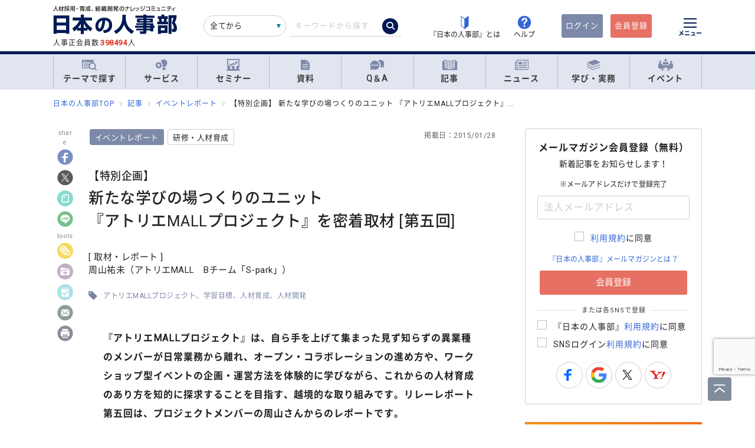

--- FILE ---
content_type: text/html; charset=UTF-8
request_url: https://jinjibu.jp/article/detl/eventreport/1145/
body_size: 39269
content:
<!DOCTYPE html>
<html lang="ja">
<head>
	<meta charset="UTF-8">
	<title>新たな学びの場つくりのユニット 『アトリエMALLプロジェクト』密着取材 [第五回] | 『日本の人事部』</title>
	<meta name="viewport" content="width=device-width, initial-scale=1.0">
	<meta name="google-site-verification" content="P6aM2UUZaqHqex01ADibYghGanfgwrl6uzWfofxWnoY">
	<meta name="description" content="『アトリエMALLプロジェクト』は、一般社団法人経営学習研究所（MALL）が募った企画に13名のビジネスパーソンが集って立ちあげた新たな学びの場づくりのユニットです。オープン・コラボレーションの進め方や、ワークショップ型イベントの企画・運営方法を体験的に学びながら、これからの人材育成のあり方を知的に探求することを目指す取組みです。アウトプットは11月に予定されている「学びのイベント」。このイベントまでの道のりを『日本の人事部』でリレー・レポートいたします。リレーレポート第五回は、プロジェクトメンバーの周山さんからのレポートです。" />
	<meta name="robots" content="max-image-preview:large, max-snippet:-1" />
	<meta property="fb:app_id" content="873544612706736">
	<meta property="og:locale" content="ja_JP">
	<meta property="og:title" content="新たな学びの場つくりのユニット 『アトリエMALLプロジェクト』密着取材 [第五回] | 『日本の人事部』">
	<meta property="og:type" content="article">
	<meta property="og:image" content="https://jinjibu.jp/images/misc/nj_thumbnail_770_440.png">
	<meta property="og:image:width" content="770" />
	<meta property="og:image:height" content="440" />
	<meta property="og:url" content="https://jinjibu.jp/article/detl/eventreport/1145/">
	<meta property="og:description" content="『アトリエMALLプロジェクト』は、一般社団法人経営学習研究所（MALL）が募った企画に13名のビジネスパーソンが集って立ちあげた新たな学びの場づくりのユニットです。オープン・コラボレーションの進め方や、ワークショップ型イベントの企画・運営方法を体験的に学びながら、これからの人材育成のあり方を知的に探求することを目指す取組みです。アウトプットは11月に予定されている「学びのイベント」。このイベントまでの道のりを『日本の人事部』でリレー・レポートいたします。リレーレポート第五回は、プロジェクトメンバーの周山さんからのレポートです。">
	<meta name="twitter:card" content="summary_large_image">
	<meta name="twitter:site" content="@jinjibujp">
	<meta name="twitter:title" content="新たな学びの場つくりのユニット 『アトリエMALLプロジェクト』密着取材 [第五回] | 『日本の人事部』">
	<meta name="twitter:description" content="『アトリエMALLプロジェクト』は、一般社団法人経営学習研究所（MALL）が募った企画に13名のビジネスパーソンが集って立ちあげた新たな学びの場づくりのユニットです。オープン・コラボレーションの進め方や、ワークショップ型イベントの企画・運営方法を体験的に学びながら、これからの人材育成のあり方を知的に探求することを目指す取組みです。アウトプットは11月に予定されている「学びのイベント」。このイベントまでの道のりを『日本の人事部』でリレー・レポートいたします。リレーレポート第五回は、プロジェクトメンバーの周山さんからのレポートです。">
	<meta name="twitter:image" content="https://jinjibu.jp/images/misc/nj_thumbnail_770_440.png">
	<meta name="twitter:creator" content="@jinjibujp">

	<link rel="canonical" href="https://jinjibu.jp/article/detl/eventreport/1145/" />
	<link href="https://plus.google.com/+JinjibuJp" rel="publisher">
	<link rel="shortcut icon" href="/images/favicon.ico">
	<link rel="apple-touch-icon-precomposed" href="https://jinjibu.jp/images/icon/iconNj-sp.png">
	<link href="https://fonts.googleapis.com/css?family=Roboto&amp;display=swap" rel="stylesheet">
	<link href="https://use.fontawesome.com/releases/v5.6.1/css/all.css" rel="stylesheet">
	<link href="https://use.fontawesome.com/releases/v6.7.2/css/all.css" rel="stylesheet"><!--webアイコン-->
	<link href="/css/rulevi/plugin/simplebar.css" rel="stylesheet"><!-- 追加読み込みファイル -->
	<link href="/css/rulevi/common.css?20251001" rel="stylesheet" media="all">
	<link href="/css/remodal-default-theme.css" rel="stylesheet" media="all">
	<link href="/css/remodal.css" rel="stylesheet" media="all">
	<link href="/css/slick.css" rel="stylesheet">
	<link href="/css/rulevi/plugin/slick-theme-top.css?20251001" rel="stylesheet">
	<link href="/css/rulevi/page/kijilist.css?20251001" rel="stylesheet">

		<link href="/css/rulevi/page/contents_body.css?20251001" rel="stylesheet">
	<script src="/js/jquery-1.9.1.min.js"></script>
	<script src="/js/slick.min.js"></script><!--//フッターのロゴカルーセルなど-->
	<script src="/js/stickyfill.min.js"></script><!--//IE11で「position: sticky;」を使うpolyfill-->
	<script src="/js/base.js"></script>
	<script src="/js/remodal.js"></script>
	<script src="/js/simplebar.min.js"></script><!-- 追加読み込みファイル -->
	<script src="/js/bodyScrollLock.min.js"></script>
		<script src="/js/jquery.blockUI.js"></script>
	<script src="/js/css-variables-ie.js"></script>
	<script src="/js/notosansSubset.js"></script>
	<script src="/js/jquery.sidr.min.js"></script>
	<script src="/js/ie11_thumbimg.js"></script><!--SNでie11のサムネイルの不具合解決-->
	<script src="/js/smpGnaviScllpos.js"></script>
	<script src="/js/lazysizes.min.js" async=""></script>
	<script src="/js/addnoopener.js" async=""></script>
	<script src="/js/nav-hamburger_v2.js"></script><!-- SPハンバーガーメニュー -->
	<script src="/js/open-close-w3c.js"></script>

	<script>
	$(function(){
		$(function() {
			//stickyをIE11でも動作させるプラグイン連動
			Stickyfill.add($('.c-box--sticky-top'));

		});
		$('.slider').slick({
			infinite: true,
			dots:false,
			slidesToShow: 4,
			slidesToScroll: 1,
			arrows: true,
			autoplay: true,
			responsive: [{
				breakpoint: 640,
				settings: 'unslick'
				/*settings: {
					 slidesToShow: 2,
					 slidesToScroll: 1,
				}*/
			}]
		});
		$(window).on('resize orientationchange', function() {
			$('.slider').slick('resize');
		});
	});
	</script>
	<script src="/js/page-top.js"></script>
	<script src="/js/print.js"></script>
	<script type="text/javascript" src="/js/swfobject.js"></script>
	<script src="/js/css-variables-ie.js"></script>
<script src="/js/notosansSubset.js"></script>
<script src="/js/unitarticle.js"></script>
<script src="/js/register-validation-modal.js"></script>
<script type="text/javascript">
	function onTarget(){
		obj = document.getElementById('header_c_v2');
		index = obj.selectedIndex;
		href = obj.options[index].value;
		document.headerSearch.action = href;
		return false;
	}
</script>
<script>
window.dataLayer = window.dataLayer || [];
dataLayer.push({
'trackPageview': location.href,'userLogin': 'NOT_LOGIN','userReglevel': '0','event': 'trackpv'});
</script>
<!-- Google Tag Manager -->
<script>(function(w,d,s,l,i){w[l]=w[l]||[];w[l].push({'gtm.start':
new Date().getTime(),event:'gtm.js'});var f=d.getElementsByTagName(s)[0],
j=d.createElement(s),dl=l!='dataLayer'?'&l='+l:'';j.async=true;j.src=
'https://www.googletagmanager.com/gtm.js?id='+i+dl;f.parentNode.insertBefore(j,f);
})(window,document,'script','dataLayer','GTM-WK7FGP4');</script>
<!-- End Google Tag Manager -->
<script type="application/ld+json">
{
  "@context": "https://schema.org",
  "@type": "Article",
  "mainEntityOfPage": {
    "@type": "WebPage",
    "@id": "https://jinjibu.jp/article/detl/eventreport/1145/"
  },
  "headline": "新たな学びの場つくりのユニット 『アトリエMALLプロジェクト』密着取材 [第五回]",
  "image": {
    "@type": "ImageObject",
    "url": "https://jinjibu.jp/images/misc/nj_thumbnail_770_440.png",
    "width": 770,
    "height": 440  },
  "author": {
    "@type": "Organization",
    "name": "日本の人事部編集部"
  },
  "publisher": {
    "@type": "Organization",
    "name": "『日本の人事部』",
    "logo": {
      "@type": "ImageObject",
      "url": "https://jinjibu.jp/images/misc/nj_thumbnail_770_440.png",
      "width": 770,
      "height": 440
    }
  },
  "datePublished": "2015-01-28T04:00:00+0900",
  "description": "『アトリエMALLプロジェクト』は、一般社団法人経営学習研究所（MALL）が募った企画に13名のビジネスパーソンが集って立ちあげた新たな学びの場づくりのユニットです。オープン・コラボレーションの進め方や、ワークショップ型イベントの企画・運営方法を体験的に学びながら、これからの人材育成のあり方を知的に探求することを目指す取組みです。アウトプットは11月に予定されている「学びのイベント」。このイベントまでの道のりを『日本の人事部』でリレー・レポートいたします。リレーレポート第五回は、プロジェクトメンバーの周山さんからのレポートです。"  ,"dateModified": "2020-07-09T17:26:08+0900"
}
</script>
</head>

<body data-conttype="article" data-contid="1145">
<div class="remodal-bg"></div>
<div class="clickbg"></div>
<div class="l-globalnav__bg c-onlyPC" id="js-globalnav__bg"></div>
<header class="l-header" id="js-header">
	<!--ヘッダー（グローバルナビの上）-->
	<div class="l-headerwrap js-header__wrap">
		<div class="l-headerlogo">
			<div id="h1"><span>『日本の人事部』 - 人材採用・育成、組織開発のナレッジコミュニティ</span>
				<a href="/">
					<img src="/images/jinjibuLogo.svg" alt="人材採用・育成、組織開発のナレッジコミュニティ『日本の人事部』" name="logo" width="200" height="52">
									</a>
			</div>
						<div class="l-headerlogo__numbox">人事正会員数<span class="l-headerlogo__numbox__number">398494</span>人</div>
					</div>
		<!--<div class="l-headerinfo">ハンバーガーメニューがある場合不要-->
		<div class="l-headerinfofanc">
				<form name="headerSearch" action="/search/" method="get" class="l-headerinfofanc__form">
					<select name="filter" id="header_c_v2">
					<option value="9">全てから</option>
					<option value="3">サービス</option>
					<option value="2">セミナー</option>
					<option value="6">資料</option>
					<option value="7">テンプレート</option>
					<option value="1">Q&amp;A</option>
					<option value="4">記事・ニュース</option>
					<option value="5">人事用語辞典</option>
					</select>
					<input type="text" id="topkwd" name="kwd" value="" placeholder="キーワードから探す" autocomplete="off">
					<button type="submit" class="search-button">
						<i class="fa-solid fa-magnifying-glass"></i>
					</button>
					<div class="c-box--fwpop--top" style="display:none;">
						<button type="button" class="c-closebtn">
							<span>×</span>
						</button>
						<div class="c-box--fwpop__inbox">
							<div class="c-heading--simple">トレンドワード</div>
							<ul class="c-taglist--keycolorbg c-taglist__smptag">
<li><a href="/search/?filter=9&kwd=%E3%83%8F%E3%83%A9%E3%82%B9%E3%83%A1%E3%83%B3%E3%83%88&lk=search">ハラスメント</a></li><li><a href="/search/?filter=9&kwd=%E4%BA%BA%E6%9D%90%E3%83%9D%E3%83%BC%E3%83%88%E3%83%95%E3%82%A9%E3%83%AA%E3%82%AA&lk=search">人材ポートフォリオ</a></li><li><a href="/search/?filter=9&kwd=%E3%82%B5%E3%82%AF%E3%82%BB%E3%83%83%E3%82%B7%E3%83%A7%E3%83%B3%E3%83%BB%E3%83%97%E3%83%A9%E3%83%B3&lk=search">サクセッション・プラン</a></li><li><a href="/search/?filter=9&kwd=%E7%AE%A1%E7%90%86%E8%81%B7&lk=search">管理職</a></li><li><a href="/search/?filter=9&kwd=%E7%B5%A6%E4%B8%8E%E8%A8%88%E7%AE%97&lk=search">給与計算</a></li><li><a href="/search/?filter=9&kwd=%E7%A4%BE%E4%BC%9A%E4%BF%9D%E9%99%BA&lk=search">社会保険</a></li><li><a href="/search/?filter=9&kwd=%E5%A5%B3%E6%80%A7%E6%B4%BB%E8%BA%8D&lk=search">女性活躍</a></li><li><a href="/search/?filter=9&kwd=%E4%BA%BA%E4%BA%8B%E3%83%9D%E3%83%AA%E3%82%B7%E3%83%BC&lk=search">人事ポリシー</a></li><li><a href="/search/?filter=9&kwd=HRBP&lk=search">HRBP</a></li><li><a href="/search/?filter=9&kwd=Employee+Experience&lk=search">Employee Experience</a></li>							</ul>
						</div>

				<div class="c-box--fwpop__inbox">
					<div class="c-heading--simple">閲覧トップコンテンツ</div>
					<article class="c-box--pdThin">
						<a href="/article/detl/tonari/3945/?search=rank" class="p-card--horizontal">
							<div class="p-card--horizontal__media--small">
								<img src="https://img.jinjibu.jp/updir/kiji/TNR25-1205-01-thumb2_small.jpg" alt="株式会社カプコン：<br />
関係性が社員にバフ（能力強化）をかける<br />
学びのコミュニティによる組織開発の民主化">
							</div>
							<div class="p-card--horizontal__headp">
								<header class="optimize-recommend__item__genre">
									<span class="genre">記事</span>
								</header>
								<div class="p-card__headp__headline">
									株式会社カプコン：<br />
関係性が社員にバフ（能力強化）をかける<br />
学びのコミュニティによる組織開発の民主化								</div>
							</div>
						</a>
					</article>
					<article class="c-box--pdThin">
						<a href="/article/detl/tetsugaku/3969/?search=rank" class="p-card--horizontal">
							<div class="p-card--horizontal__media--small">
								<img src="https://img.jinjibu.jp/updir/kiji/TGK25-1223-01-thumb2_small.jpg" alt="東 由紀さん：<br />
CHROは「変革を推進するファシリテーター」<br />
予測困難な時代に不可欠な「Why」を軸とした戦略人事とは">
							</div>
							<div class="p-card--horizontal__headp">
								<header class="optimize-recommend__item__genre">
									<span class="genre">記事</span>
								</header>
								<div class="p-card__headp__headline">
									東 由紀さん：<br />
CHROは「変革を推進するファシリテーター」<br />
予測困難な時代に不可欠な「Why」を軸とした戦略人事とは								</div>
							</div>
						</a>
					</article>
					<article class="c-box--pdThin">
						<a href="/news/detl/25929/?search=rank" class="p-card--horizontal">
							<div class="p-card--horizontal__media--small">
								<img src="/images/viimg/noimg_news_thumb0102.jpg" alt="【書籍紹介】『あなたのキャリアと労働法』（原 昌登：著）有斐閣より刊行">
							</div>
							<div class="p-card--horizontal__headp">
								<header class="optimize-recommend__item__genre">
									<span class="genre">ニュース</span>
								</header>
								<div class="p-card__headp__headline">
									【書籍紹介】『あなたのキャリアと労働法』（原 昌登：著）有斐閣より刊行								</div>
							</div>
						</a>
					</article>
				</div>

					</div>
				</form>
			</div>

			<nav class="l-headerinfonav">
				<a href="/guide/?frm=topbar">
					<img src="/images/viimg/head-beginner.svg" alt="若葉マーク">
					<span>『日本の人事部』とは</span>
				</a>
				<a href="/help/" target="_blank" rel="noopener">
					<img src="/images/viimg/head-help.svg" alt="ヘルプ">
					<span>ヘルプ</span>
				</a>
			</nav>
			<nav class="l-headermembernav">
								<a href="/login.php" class="btn-inquiry bg-nj">ログイン</a>
				<a href="/regist/?act=v3frm" class="btn-inquiry">会員登録</a>
							</nav>

			<button type="button" class="hamburger js-hamburger" aria-controls="navigation--pc"
				aria-expanded="false" aria-label="メニューを開く">
				<span class="hamburger__line"></span>
				<span class="hamburger__text">メニュー</span>
			</button>
	</div>

	<!--ヘッダー（グローバルナビの上※スマホ版）-->
	<div class="l-header__smpwrap js-header__wrap">
		<div class="l-header__smpwrap__logo"><span>『日本の人事部』 - 人材採用・育成、組織開発のナレッジコミュニティ</span>
			<a href="/">
				<img src="/images/viimg/NJlogo.svg" alt="人材採用・育成、組織開発のナレッジコミュニティ『日本の人事部』" name="logo" width="200" height="52">
							</a>
		</div>		<div class="l-header__smpwrap__right">
				<div class="l-header__smpwrap__box">
		<p class="l-header__smpwrap__search" onClick="location.href='/search/';">検索</p>
		<p class="l-header__smpwrap__membership--guest" onClick="location.href='/login.php';">ログイン</p>
		<p class="l-header__smpwrap__membership--regist" onClick="location.href='/regist/?act=v3frm';">会員登録</p>

				</div>

		<button type="button" class="hamburger js-hamburger" aria-controls="navigation--smp"
			aria-expanded="false" aria-label="メニューを開く">
			<span class="hamburger__line"></span>
			<span class="hamburger__text">メニュー</span>
		</button>
		</div>
	</div>

	<!-- スマホのハンバーガーメニュー/start-->
	<nav class="nav-hamburger--smp js-nav__area" id="navigation--smp">
		<div class="nav-hamburger--smp__inner" data-simplebar data-simplebar-auto-hide="false">
			<div class="nav-hamburger--smp__word">
				<p class="c-heading--simpleS">トレンドワード</p>
				<ul class="c-taglist">
<li><a href="/search/?filter=9&kwd=%E3%83%8F%E3%83%A9%E3%82%B9%E3%83%A1%E3%83%B3%E3%83%88&lk=search">ハラスメント</a></li><li><a href="/search/?filter=9&kwd=%E4%BA%BA%E6%9D%90%E3%83%9D%E3%83%BC%E3%83%88%E3%83%95%E3%82%A9%E3%83%AA%E3%82%AA&lk=search">人材ポートフォリオ</a></li><li><a href="/search/?filter=9&kwd=%E3%82%B5%E3%82%AF%E3%82%BB%E3%83%83%E3%82%B7%E3%83%A7%E3%83%B3%E3%83%BB%E3%83%97%E3%83%A9%E3%83%B3&lk=search">サクセッション・プラン</a></li><li><a href="/search/?filter=9&kwd=%E7%AE%A1%E7%90%86%E8%81%B7&lk=search">管理職</a></li><li><a href="/search/?filter=9&kwd=%E7%B5%A6%E4%B8%8E%E8%A8%88%E7%AE%97&lk=search">給与計算</a></li><li><a href="/search/?filter=9&kwd=%E7%A4%BE%E4%BC%9A%E4%BF%9D%E9%99%BA&lk=search">社会保険</a></li><li><a href="/search/?filter=9&kwd=%E5%A5%B3%E6%80%A7%E6%B4%BB%E8%BA%8D&lk=search">女性活躍</a></li><li><a href="/search/?filter=9&kwd=%E4%BA%BA%E4%BA%8B%E3%83%9D%E3%83%AA%E3%82%B7%E3%83%BC&lk=search">人事ポリシー</a></li><li><a href="/search/?filter=9&kwd=HRBP&lk=search">HRBP</a></li><li><a href="/search/?filter=9&kwd=Employee+Experience&lk=search">Employee Experience</a></li>				</ul>
			</div>
			<nav id="js-global-navigation" class="global-navigation">
				<ul class="global-navigation__list">
					<li>
						<a href="/theme/"><img
								src="/images/viimg/gnavi-theme.svg" alt="テーマで探す">テーマで探す</a>
					</li>
					<li>
						<a href="/service/"><img
								src="/images/viimg/gnavi-service.svg" alt="サービス">サービス</a>
					</li>
					<li>
						<a href="/seminar/" class="global-navigation__link"><img
								src="/images/viimg/gnavi-seminar.svg" alt="セミナー">セミナー</a>
					</li>
					<li>
						<a href="/materials/" class="global-navigation__link"><img
								src="/images/viimg/gnavi-materials.svg" alt="資料">資料</a>
					</li>
					<li>
						<a href="/qa/" class="global-navigation__link"><img src="/images/viimg/gnavi-qa.svg"
								alt="Q＆A">Q＆A</a>
					</li>
					<li>
						<a href="/article/" class="global-navigation__link"><img
								src="/images/viimg/gnavi-article.svg" alt="記事">記事</a>
					</li>
					<li>
						<a href="/news/" class="global-navigation__link"><img src="/images/viimg/gnavi-news.svg"
								alt="ニュース">ニュース</a>
					</li>
					<li class="global-navigation__list-child">
						<button type="button" class="global-navigation__link is--accordion js-sp-accordion-trigger" aria-expanded="false" aria-controls="accordion1">
							<img src="/images/viimg/gnavi-keyword.svg" alt="学び・実務">
							学び・実務
						</button>
						<div id="accordion1" class="accordion js-accordion">
							<ul class="accordion__list">
								<li>
									<a href="/keyword/">
										<span>基礎からトレンドまで。人事にまつわる1500以上の用語を解説</span><br><strong>「HRペディア～人事用語辞典～」</strong>
									</a>
								</li>
								<li>
									<a href="/chro/">
										<span>現役トップCHROと挑む、実践型リーダー育成の最高峰</span><br><strong>「CHRO養成塾」</strong>
									</a>
								</li>
								<li>
									<a href="/3min-drill/">
										<span>スキマ時間を、学びに変える。1回3分、クイズで鍛える人事の基礎力</span><br><strong>「3分ドリル」</strong>
									</a>
								</li>
								<li>
									<a href="/research/">
										<span>全国の企業人事の大規模調査で解き明かす、人事の現在地</span><br><strong>「人事白書」</strong>
									</a>
								</li>
								<li>
									<a href="/calendar/">
										<span>「今月、何する？」がすぐわかる。人事のタスク管理をもっとラクに、正確に。</span><br><strong>「人事カレンダー」</strong>
									</a>
								</li>
								<li>
									<a href="/leaders/">
										<span>100人の知性が導く、組織の未来。人・組織・経営を考える情報誌</span><br><strong>「LEADERS」</strong>
									</a>
								</li>
							</ul>
						</div>
					</li>
					<li class="global-navigation__list-child">
						<button type="button" class="global-navigation__link is--accordion js-sp-accordion-trigger"
							aria-expanded="false" aria-controls="accordion1"><img
								src="/images/viimg/gnavi-event.svg" alt="イベント">
							イベント
						</button>
						<div id="accordion1" class="accordion js-accordion">
							<ul class="accordion__list">
								<li>
									<a href="/hr-roundtable/" target="_blank" rel="noopener">
										<span> 人事トップと有識者が集まり議論する対面型イベント</span><br><strong>「ＨＲラウンドテーブル」</strong>
									</a>
								</li>
								<li>
									<a href="/hr-conference/" target="_blank" rel="noopener">
										<span>年間4万人が参加する日本最大級のオンラインHRイベント</span><br><strong>「ＨＲカンファレンス」</strong>
									</a>
								</li>
								<li>
									<a href="/hr-award/" target="_blank" rel="noopener">
										<span> 全国の人事の投票で最優秀賞を決定HR関連で最も権威ある賞</span><br><strong>「ＨＲアワード」</strong>
									</a>
								</li>
								<li>
									<a href="/consortium/" target="_blank" rel="noopener">
										<p><span>組織の枠を超えて他社の人事とつながる</span><br><strong>「ＨＲコンソーシアム」</strong>
										</p>
									</a>
								</li>
								<li>
									<a href="/hra/" target="_blank" rel="noopener">
										<p><span>人事が登壇し、参加者同士で学び合うディスカッション型セミナー</span><br><strong>「ＨＲアカデミー」</strong></p>
									</a>
								</li>
								<li>
									<a href="https://nextleaders.biz/" target="_blank" rel="noopener">
										<p><span>未来の組織を担うリーダー育成をテーマに議論する</span><br><strong>「次世代リーダーカンファレンス」</strong></p>
									</a>
								</li>
							</ul>
						</div>
					</li>
					<li class="global-navigation__list-child">
						<button type="button" class="global-navigation__link is--accordion js-sp-accordion-trigger"
							aria-expanded="false" aria-controls="accordion2">
							日本の人事部について
						</button>
						<div id="accordion2" class="accordion js-accordion">
							<ul class="accordion__list">
								<li><a href="/guide/" target="_blank" rel="noopener">『日本の人事部』とは</a></li>
								<li><a href="/info/">事務局からのお知らせ</a></li>
								<li><a href="/help/" target="_blank" rel="noopener">ヘルプ</a></li>
								<li><a href="/static/sitemap/">サイトマップ</a></li>
								<li><a href="/static/about_link/">リンク・引用について</a></li>
								<li><a href="/static/copyright/">著作権と商標について</a></li>
								<li><a href="/static/kiyaku/">ご利用規約</a></li>
								<li><a href="/static/privacy/">プライバシー・ポリシー</a></li>
								<li><a href="/static/tokushou/">特定商取引法に基づく表示</a></li>
								<li><a href="https://hrvision.co.jp/" target="_blank" rel="noopener">運営会社</a></li>
							</ul>
						</div>
					</li>
					<li class="global-navigation__list-child">
						<button type="button" class="global-navigation__link is--accordion js-sp-accordion-trigger"
							aria-expanded="false" aria-controls="accordion3">
							特集サイト
						</button>
						<div id="accordion3" class="accordion js-accordion">
							<ul class="accordion__list">
								<li>
									<a href="/kenko/" target="_blank">健康経営</a>
								</li>
								<li>
									<a href="/hcm/" target="_blank">人的資本経営</a>
								</li>
								<li>
									<a href="/hrt/" target="_blank">HRテクノロジー</a>
								</li>
								<li>
									<a href="http://hr-recruit.jp/" target="_blank">新卒採用.jp</a>
								</li>
								<li>
									<a href="http://hr-tekisei.jp/" target="_blank">適性検査.jp</a>
								</li>
								<li>
									<a href="http://hr-welfare.jp/" target="_blank">福利厚生.jp</a>
								</li>
								<li>
									<a href="http://hr-payroll.jp/" target="_blank">給与計算.jp</a>
								</li>
								<li>
									<a href="http://hr-mental.jp/" target="_blank">メンタルヘルス.jp</a>
								</li>
							</ul>
						</div>
					</li>
				</ul>
			</nav>
					</div>
	</nav>
	<!-- スマホのハンバーガーメニュー/end -->

	<!-- PCのハンバーガーメニュー/start -->
	<nav class="nav-hamburger--pc js-nav__area" id="navigation--pc">
		<div class="nav-hamburger--pc__inner" data-simplebar data-simplebar-auto-hide="false">
			<div class="nav-hamburger--pc__wrap">
				<div class="nav-hamburger--pc__top">
					<a href="/">
						<img src="/images/jinjibuLogo.svg" alt="人材採用・育成、組織開発のナレッジコミュニティ『日本の人事部』" name="logo" width="200"
							height="52">
					</a>
				</div>
				<div class="nav-hamburger--pc__word">
					<p class="c-heading--simpleS">トレンドワード</p>
					<ul class="c-taglist">
<li><a href="/search/?filter=9&kwd=%E3%83%8F%E3%83%A9%E3%82%B9%E3%83%A1%E3%83%B3%E3%83%88&lk=search">ハラスメント</a></li><li><a href="/search/?filter=9&kwd=%E4%BA%BA%E6%9D%90%E3%83%9D%E3%83%BC%E3%83%88%E3%83%95%E3%82%A9%E3%83%AA%E3%82%AA&lk=search">人材ポートフォリオ</a></li><li><a href="/search/?filter=9&kwd=%E3%82%B5%E3%82%AF%E3%82%BB%E3%83%83%E3%82%B7%E3%83%A7%E3%83%B3%E3%83%BB%E3%83%97%E3%83%A9%E3%83%B3&lk=search">サクセッション・プラン</a></li><li><a href="/search/?filter=9&kwd=%E7%AE%A1%E7%90%86%E8%81%B7&lk=search">管理職</a></li><li><a href="/search/?filter=9&kwd=%E7%B5%A6%E4%B8%8E%E8%A8%88%E7%AE%97&lk=search">給与計算</a></li><li><a href="/search/?filter=9&kwd=%E7%A4%BE%E4%BC%9A%E4%BF%9D%E9%99%BA&lk=search">社会保険</a></li><li><a href="/search/?filter=9&kwd=%E5%A5%B3%E6%80%A7%E6%B4%BB%E8%BA%8D&lk=search">女性活躍</a></li><li><a href="/search/?filter=9&kwd=%E4%BA%BA%E4%BA%8B%E3%83%9D%E3%83%AA%E3%82%B7%E3%83%BC&lk=search">人事ポリシー</a></li><li><a href="/search/?filter=9&kwd=HRBP&lk=search">HRBP</a></li><li><a href="/search/?filter=9&kwd=Employee+Experience&lk=search">Employee Experience</a></li>					</ul>
				</div>
				<nav class="nav-hamburger--pc__cont">
					<div class="nav-hamburger--pc__cont__block">
						<h2 class="c-heading--main">読む</h2>
						<ul class="global-navigation__list">
							<li class="global-navigation__list-child">
								<button type="button" class="global-navigation__link is--accordion js-sp-accordion-trigger" aria-expanded="false" aria-controls="nav-hamburger--pc01--01">記事</button>
								<ul class="accordion js-accordion" id="nav-hamburger--pc01--01">
									<li class="global-navigation__list-child">
										<a href="/article/top/5/" class="accordion__link--arw is--emphasis">注目の記事</a>
									</li>
									<li class="global-navigation__list-child">
										<a href="/article/top/1/" class="accordion__link--arw is--emphasis">インタビュー</a>
										<ul class="accordion is--active">
											<li><a href="/article/list/tonari/1/" class="accordion__link--arw">となりの人事部</a>
											<li><a href="/article/list/tetsugaku/1/" class="accordion__link--arw">CHROの哲学</a></li>
											<li><a href="/article/list/keyperson/1/" class="accordion__link--arw">キーパーソンが語る“人と組織”</a></li>
											<li><a href="/article/list/topinterview/1/" class="accordion__link--arw">業界TOPインタビュー</a></li>
										</ul>
									</li>
									<li class="global-navigation__list-child">
										<a href="/article/top/2/" class="accordion__link--arw is--emphasis">ノウハウ</a>
										<ul class="accordion is--active">
											<li><a href="/article/list/moyamoya/1/" class="accordion__link--arw">職場のモヤモヤ解決図鑑</a></li>
											<li><a href="/article/list/service/1/" class="accordion__link--arw">HRソリューションの傾向と選び方</a></li>
											<li><a href="/article/list/taiken-story/1/" class="accordion__link--arw">研修体験ストーリー</a></li>
										</ul>
									</li>
									<li class="global-navigation__list-child">
										<a href="/article/top/3/" class="accordion__link--arw is--emphasis">コラム</a>
										<ul class="accordion is--active">
											<li><a href="/article/list/opinion/1/" class="accordion__link--arw">オピニオンリーダーからの提言</a></li>
											<li><a href="/column/" class="accordion__link--arw">プロフェッショナルコラム</a></li>
										</ul>
									</li>
									<li class="global-navigation__list-child">
										<a href="/article/top/4/" class="accordion__link--arw is--emphasis">調査・研究</a>
										<ul class="accordion is--active">
											<li><a href="/article/list/attnrept/1/" class="accordion__link--arw">編集部注目レポート</a></li>
											<li><a href="/article/list/hakusho/1/" class="accordion__link--arw">人事白書　調査レポート</a></li>
											<li><a href="/article/list/hr-survey/1/" class="accordion__link--arw">HR調査・研究　厳選記事</a></li>
											<li><a href="/article/list/shin-jinji/1/" class="accordion__link--arw">シン・人事の大研究</a></li>
										</ul>
									</li>
									<li class="global-navigation__list-child">
										<a href="/article/list/eventreport/1/" class="accordion__link--arw is--emphasis">イベントレポート</a>
									</li>
								</ul>
							</li>
							<li class="global-navigation__list-child">
								<button type="button" class="global-navigation__link is--accordion js-sp-accordion-trigger" aria-expanded="false" aria-controls="nav-hamburger--pc01--02">ニュース</button>
								<ul class="accordion js-accordion" id="nav-hamburger--pc01--02">
									<li><a href="/news/cat/1/" class="accordion__link--arw">企業人事部</a></li>
									<li><a href="/news/cat/2/" class="accordion__link--arw">人事サービス</a></li>
									<li><a href="/news/cat/3/" class="accordion__link--arw">社会</a></li>
									<li><a href="/news/cat/5/" class="accordion__link--arw">書籍</a></li>
								</ul>
							</li>
						</ul>
						<h2 class="c-heading--main">学び・実務</h2>
						<ul class="global-navigation__list">
							<li><a href="/keyword/" class="global-navigation__link">HRペディア～人事用語辞典～</a></li>
							<li><a href="/chro/" class="global-navigation__link">CHRO養成塾</a></li>
							<li><a href="/3min-drill/" class="global-navigation__link">3分ドリル</a></li>
							<li><a href="/research/" class="global-navigation__link">人事白書</a></li>
							<li><a href="/calendar/" class="global-navigation__link">人事カレンダー</a></li>
							<li><a href="/leaders/" class="global-navigation__link">LEADERS</a></li>
						</ul>
						<h2 class="c-heading--main">Q&amp;A</h2>
						<ul class="global-navigation__list">
							<li class="global-navigation__list-child">
								<button type="button" class="global-navigation__link is--accordion js-sp-accordion-trigger" aria-expanded="false" aria-controls="nav-hamburger--pc02--01">人事のQ&A</button>
								<ul class="accordion js-accordion" id="nav-hamburger--pc02--01">
									<li><a href="/qa/list/1/?cat=7&ord=post" class="accordion__link--arw">新卒採用</a></li>
									<li><a href="/qa/list/1/?cat=8&ord=post" class="accordion__link--arw">中途採用</a></li>
									<li><a href="/qa/list/1/?cat=9&ord=post" class="accordion__link--arw">アルバイト・パート採用</a></li>
									<li><a href="/qa/list/1/?cat=10&ord=post" class="accordion__link--arw">人材派遣・業務請負</a></li>
									<li><a href="/qa/list/1/?cat=11&ord=post" class="accordion__link--arw">育成・研修</a></li>
									<li><a href="/qa/list/1/?cat=5&ord=post" class="accordion__link--arw">人事管理</a></li>
									<li><a href="/qa/list/1/?cat=2&ord=post" class="accordion__link--arw">評価・考課</a></li>
									<li><a href="/qa/list/1/?cat=4&ord=post" class="accordion__link--arw">報酬・賃金</a></li>
									<li><a href="/qa/list/1/?cat=1&ord=post" class="accordion__link--arw">労務・法務・安全衛生</a></li>
									<li><a href="/qa/list/1/?cat=3&ord=post" class="accordion__link--arw">福利厚生</a></li>
									<li><a href="/qa/list/1/?cat=6&ord=post" class="accordion__link--arw">助成金</a></li>
									<li><a href="/qa/list/1/?cat=12&ord=post" class="accordion__link--arw">その他</a></li>
									<li><a href="/qa/form/" class="accordion__link--arw is--emphasis">相談を投稿する</a></li>
								</ul>
							</li>
						</ul>
											</div>
					<div class="nav-hamburger--pc__cont__block">
						<h2 class="c-heading--main">探す</h2>
						<ul class="global-navigation__list">
							<li class="global-navigation__list-child">
								<button type="button" class="global-navigation__link is--accordion js-sp-accordion-trigger" aria-expanded="false" aria-controls="nav-hamburger--pc03--01">テーマ一覧</button>
								<ul class="accordion js-accordion" id="nav-hamburger--pc03--01">
									<li><a href="/theme/?act=cattop&id=1" class="accordion__link--arw">採用</a></li>
									<li><a href="/theme/?act=cattop&id=41" class="accordion__link--arw">人材育成</a></li>
									<li><a href="/theme/?act=cattop&id=64" class="accordion__link--arw">等級・評価・報酬</a></li>
									<li><a href="/theme/?act=cattop&id=79" class="accordion__link--arw">労務・就業管理</a></li>
									<li><a href="/theme/?act=cattop&id=105" class="accordion__link--arw">戦略人事・HRDX</a></li>
									<li><a href="/theme/?act=cattop&id=127" class="accordion__link--arw">福利厚生</a></li>
									<li><a href="/theme/?act=cattop&id=151" class="accordion__link--arw">組織開発</a></li>
									<li><a href="/theme/?act=cattop&id=174" class="accordion__link--arw">健康経営・安全衛生</a></li>
								</ul>
							</li>
							<li class="global-navigation__list-child">
								<button type="button" class="global-navigation__link is--accordion js-sp-accordion-trigger" aria-expanded="false" aria-controls="nav-hamburger--pc03--02">サービス</button>
								<ul class="accordion js-accordion" id="nav-hamburger--pc03--02">
									<li><a href="/service/list/1/?thm=1" class="accordion__link--arw">採用</a></li>
									<li><a href="/service/list/1/?thm=41" class="accordion__link--arw">人材育成</a></li>
									<li><a href="/service/list/1/?thm=64" class="accordion__link--arw">等級・評価・報酬</a>
									</li>
									<li><a href="/service/list/1/?thm=79" class="accordion__link--arw">労務・就業管理</a>
									</li>
									<li><a href="/service/list/1/?thm=105" class="accordion__link--arw">戦略人事・HRDX</a></li>
									<li><a href="/service/list/1/?thm=127" class="accordion__link--arw">福利厚生</a>
									</li>
									<li><a href="/service/list/1/?thm=151" class="accordion__link--arw">組織開発</a>
									</li>
									<li><a href="/service/list/1/?thm=174" class="accordion__link--arw">健康経営・安全衛生</a></li>
									<li><a href="/spcl/" class="accordion__link--arw is--emphasis">プロフェッショナルを探す</a></li>
									<li><a href="/article/list/service/1/" class="accordion__link--arw is--emphasis">HRソリューションの傾向と選び方</a></li>
								</ul>
							</li>
							<li class="global-navigation__list-child">
								<button type="button" class="global-navigation__link is--accordion js-sp-accordion-trigger" aria-expanded="false" aria-controls="nav-hamburger--pc03--03">セミナー</button>
								<ul class="accordion js-accordion" id="nav-hamburger--pc03--03">
									<li><a href="/seminar/list/1/?thm=1" class="accordion__link--arw">採用</a></li>
									<li><a href="/seminar/list/1/?thm=41" class="accordion__link--arw">人材育成</a></li>
									<li><a href="/seminar/list/1/?thm=64" class="accordion__link--arw">等級・評価・報酬</a></li>
									<li><a href="/seminar/list/1/?thm=79" class="accordion__link--arw">労務・就業管理</a></li>
									<li><a href="/seminar/list/1/?thm=105" class="accordion__link--arw">戦略人事・HRDX</a></li>
									<li><a href="/seminar/list/1/?thm=127" class="accordion__link--arw">福利厚生</a></li>
									<li><a href="/seminar/list/1/?thm=151" class="accordion__link--arw">組織開発</a></li>
									<li><a href="/seminar/list/1/?thm=174" class="accordion__link--arw">健康経営・安全衛生</a></li>
									<li><a href="/spcl/" class="accordion__link--arw is--emphasis">プロフェッショナルを探す</a></li>
								</ul>
							</li>
							<li class="global-navigation__list-child">
								<button type="button" class="global-navigation__link is--accordion js-sp-accordion-trigger" aria-expanded="false" aria-controls="nav-hamburger--pc03--04">資料</button>
								<ul class="accordion js-accordion" id="nav-hamburger--pc03--04">
									<li><a href="/materials/index.php?act=list&thm=1" class="accordion__link--arw">採用</a></li>
									<li><a href="/materials/index.php?act=list&thm=41" class="accordion__link--arw">人材育成</a></li>
									<li><a href="/materials/index.php?act=list&thm=64" class="accordion__link--arw">等級・評価・報酬</a></li>
									<li><a href="/materials/index.php?act=list&thm=79" class="accordion__link--arw">労務・就業管理</a></li>
									<li><a href="/materials/index.php?act=list&thm=105" class="accordion__link--arw">戦略人事・HRDX</a></li>
									<li><a href="/materials/index.php?act=list&thm=127" class="accordion__link--arw">福利厚生</a></li>
									<li><a href="/materials/index.php?act=list&thm=151" class="accordion__link--arw">組織開発</a></li>
									<li><a href="/materials/index.php?act=list&thm=174" class="accordion__link--arw">健康経営・安全衛生</a></li>
									<li><a href="/materials/" class="accordion__link--arw is--emphasis">注目の資料</a></li>
									<li><a href="/materials/?lc=5" class="accordion__link--arw is--emphasis">テンプレート・書式文例集</a></li>
								</ul>
							</li>
						</ul>
						<h2 class="c-heading--main">イベント</h2>
						<ul class="global-navigation__list">
							<li><a href="/hr-roundtable/" class="global-navigation__link">ＨＲラウンドテーブル</a></li>
							<li><a href="/hr-conference/" class="global-navigation__link">ＨＲカンファレンス</a></li>
							<li><a href="/hr-award/" class="global-navigation__link">ＨＲアワード</a></li>
							<li><a href="/hra/" class="global-navigation__link">ＨＲアカデミー</a></li>
							<li><a href="/consortium/" class="global-navigation__link">ＨＲコンソーシアム</a></li>
							<li><a href="https://nextleaders.biz/" class="global-navigation__link" target="_blank" rel="noopener">次世代リーダーカンファレンス</a></li>
						</ul>
						<h2 class="c-heading--main">特集サイト</h2>
						<ul class="global-navigation__list">
							<li><a href="/kenko/" class="global-navigation__link">健康経営</a></li>
							<li><a href="/hcm/" class="global-navigation__link">人的資本経営</a></li>
							<li><a href="/hrt/" class="global-navigation__link">HRテクノロジー</a></li>
							<li><a href="http://hr-recruit.jp" class="global-navigation__link">新卒採用.jp</a></li>
							<li><a href="http://hr-tekisei.jp" class="global-navigation__link">適性検査.jp</a></li>
							<li><a href="http://hr-welfare.jp" class="global-navigation__link">福利厚生.jp</a></li>
							<li><a href="http://hr-payroll.jp" class="global-navigation__link">給与計算.jp</a></li>
							<li><a href="http://hr-mental.jp" class="global-navigation__link">メンタルヘルス.jp</a></li>
						</ul>
					</div>
				</nav>
				<ul class="nav-hamburger--pc__bottom">
					<li><a href="/guide/" target="_blank" rel="noopener">『日本の人事部』とは</a></li>
					<li><a href="/info/">事務局からのお知らせ</a></li>
					<li><a href="/help/" target="_blank" rel="noopener">ヘルプ</a></li>
					<li><a href="/static/sitemap/">サイトマップ</a></li>
					<li><a href="/static/about_link/">リンク・引用について</a></li>
					<li><a href="/static/copyright/">著作権と商標について</a></li>
					<li><a href="/static/kiyaku/">ご利用規約</a></li>
					<li><a href="/static/privacy/">プライバシー・ポリシー</a></li>
					<li><a href="/static/tokushou/">特定商取引法に基づく表示</a></li>
					<li><a href="https://hrvision.co.jp/" target="_blank" rel="noopener">運営会社</a></li>
				</ul>
			</div>
		</div>
	</nav>
	<!-- PCのハンバーガーメニュー/end -->

		<nav class="l-globalnav"><!--グローバルナビ-->
		<ul class="l-gnavi">
			<li class="l-gnavi__list c-onlyPC">
				<a href="/theme/"><img src="/images/viimg/gnavi-theme.svg" alt="テーマで探す">テーマで探す</a>
				<div class="l-gnavi__list__child" data-simplebar data-simplebar-auto-hide="false">
					<p class="l-gnavi__list__child__hd">テーマで探す<span> 日本の人事部が提供するコンテンツをキーワードで検索</span></p>
					<ul class="l-gnavi__list__child__cate">
						<li><a href="/theme/?act=cattop&id=1">採用</a></li>
						<li><a href="/theme/?act=cattop&id=41">人材育成</a></li>
						<li><a href="/theme/?act=cattop&id=64">等級・評価・報酬</a></li>
						<li><a href="/theme/?act=cattop&id=79">労務・就業管理</a></li>
						<li><a href="/theme/?act=cattop&id=105">戦略人事・HRDX</a></li>
						<li><a href="/theme/?act=cattop&id=127">福利厚生</a></li>
						<li><a href="/theme/?act=cattop&id=151">組織開発</a></li>
						<li><a href="/theme/?act=cattop&id=174">健康経営・安全衛生</a></li>
					</ul>
				</div>
			</li>
			<li class="l-gnavi__list c-onlyPC"><a href="/service/"><img src="/images/viimg/gnavi-service.svg" alt="サービス">サービス</a>				<div class="l-gnavi__list__child" data-simplebar data-simplebar-auto-hide="false">
					<p class="l-gnavi__list__child__hd">サービス<span> 人事の課題解決に役立つ各種ソリューションを紹介</span></p>
					<ul class="l-gnavi__list__child__cate">
						<li><a href="/service/list/1/?thm=1">採用</a></li>
						<li><a href="/service/list/1/?thm=41">人材育成</a></li>
						<li><a href="/service/list/1/?thm=64">等級・評価・報酬</a></li>
						<li><a href="/service/list/1/?thm=79">労務・就業管理</a></li>
						<li><a href="/service/list/1/?thm=105">戦略人事・HRDX</a></li>
						<li><a href="/service/list/1/?thm=127">福利厚生</a></li>
						<li><a href="/service/list/1/?thm=151">組織開発</a></li>
						<li><a href="/service/list/1/?thm=174">健康経営・安全衛生</a></li>
					</ul>
					<ul class="l-gnavi__list__child__other">
						<li><a href="/spcl/">プロフェッショナルを探す</a></li>
						<li><a href="/article/list/service/1/">HRソリューションの傾向と選び方</a></li>
					</ul>
				</div>
			</li>
			<li class="l-gnavi__list"><a href="/seminar/"><img src="/images/viimg/gnavi-seminar.svg" alt="セミナー">セミナー</a>				<div class="l-gnavi__list__child" data-simplebar data-simplebar-auto-hide="false">
					<p class="l-gnavi__list__child__hd">セミナー<span> 最新のセミナー情報をチェックして申込</span></p>
					<ul class="l-gnavi__list__child__cate">
						<li><a href="/seminar/list/1/?thm=1">採用</a></li>
						<li><a href="/seminar/list/1/?thm=41">人材育成</a></li>
						<li><a href="/seminar/list/1/?thm=64">等級・評価・報酬</a></li>
						<li><a href="/seminar/list/1/?thm=79">労務・就業管理</a></li>
						<li><a href="/seminar/list/1/?thm=105">戦略人事・HRDX</a></li>
						<li><a href="/seminar/list/1/?thm=127">福利厚生</a></li>
						<li><a href="/seminar/list/1/?thm=151">組織開発</a></li>
						<li><a href="/seminar/list/1/?thm=174">健康経営・安全衛生</a></li>
					</ul>
					<ul class="l-gnavi__list__child__other">
						<li><a href="/spcl/">プロフェッショナルを探す</a></li>
					</ul>
				</div>
			</li>
			<li class="l-gnavi__list c-onlyPC"><a href="/materials/"><img src="/images/viimg/gnavi-materials.svg" alt="資料">資料</a>				<div class="l-gnavi__list__child" data-simplebar data-simplebar-auto-hide="false">
					<p class="l-gnavi__list__child__hd">資料<span> 人事の課題解決に役立つ、事例、レポート、フォーマットを無料でダウンロード</span></p>
					<ul class="l-gnavi__list__child__cate">
						<li><a href="/materials/index.php?act=list&thm=1">採用</a></li>
						<li><a href="/materials/index.php?act=list&thm=41">人材育成</a></li>
						<li><a href="/materials/index.php?act=list&thm=64">等級・評価・報酬</a></li>
						<li><a href="/materials/index.php?act=list&thm=79">労務・就業管理</a></li>
						<li><a href="/materials/index.php?act=list&thm=105">戦略人事・HRDX</a></li>
						<li><a href="/materials/index.php?act=list&thm=127">福利厚生</a></li>
						<li><a href="/materials/index.php?act=list&thm=151">組織開発</a></li>
						<li><a href="/materials/index.php?act=list&thm=174">健康経営・安全衛生</a></li>
					</ul>
					<ul class="l-gnavi__list__child__other">
						<li><a href="/materials/">注目の資料</a></li>
						<li><a href="/document/">テンプレート・書式文例集</a></li>
					</ul>
				</div>
			</li>
			<li class="l-gnavi__list"><a href="/qa/"><img src="/images/viimg/gnavi-qa.svg" alt="Q＆A">Q＆A</a>				<div class="l-gnavi__list__child" data-simplebar data-simplebar-auto-hide="false">
					<p class="l-gnavi__list__child__hd">人事のQ&amp;A<span> 人事業務に関するあらゆる質問に各分野のプロフェッショナルが回答</span></p>
					<ul class="l-gnavi__list__child__cate">
						<li><a href="/qa/list/1/?cat=7&ord=post">新卒採用</a></li>
						<li><a href="/qa/list/1/?cat=8&ord=post">中途採用</a></li>
						<li><a href="/qa/list/1/?cat=9&ord=post">アルバイト・パート採用</a></li>
						<li><a href="/qa/list/1/?cat=10&ord=post">人材派遣・業務請負</a></li>
						<li><a href="/qa/list/1/?cat=11&ord=post">育成・研修</a></li>
						<li><a href="/qa/list/1/?cat=5&ord=post">人事管理</a></li>
						<li><a href="/qa/list/1/?cat=2&ord=post">評価・考課</a></li>
						<li><a href="/qa/list/1/?cat=4&ord=post">報酬・賃金</a></li>
						<li><a href="/qa/list/1/?cat=1&ord=post">労務・法務・安全衛生</a></li>
						<li><a href="/qa/list/1/?cat=3&ord=post">福利厚生</a></li>
						<li><a href="/qa/list/1/?cat=6&ord=post">助成金</a></li>
						<li><a href="/qa/list/1/?cat=12&ord=post">その他</a></li>
					</ul>
					<ul class="l-gnavi__list__child__other">
						<li><a href="/qa/form/">相談を投稿する</a></li>
					</ul>
				</div>
			</li>
			<li class="l-gnavi__list"><a href="/article/"><img src="/images/viimg/gnavi-article.svg" alt="記事">記事</a>				<div class="l-gnavi__list__child" data-simplebar data-simplebar-auto-hide="false">
					<p class="l-gnavi__list__child__hd">記事<span> 企業の事例や人事キーパーソンのインタビューからHRの最前線を学ぶ</span></p>
					<div class="l-gnavi__list__child__article">
						<ul class="l-gnavi__list__child__article__block">
							<li>
								<a href="/article/top/5/">注目の記事</a>
							</li>
							<li>
								<a href="/article/top/1/">インタビュー</a>
								<ul class="l-gnavi__list__child__article__img">
									<li>
										<a href="/article/list/tonari/1/">
											<img src="https://img.jinjibu.jp/updir/kiji/TNR25-1127-01-thumb2_small.jpg" alt="" width="70" height="40">
											<p><strong>となりの人事部</strong><span>企業の人事部の先進的な取り組みを紹介</span></p>
										</a>
									</li>
									<li>
										<a href="/article/list/tetsugaku/1/">
											<img src="https://img.jinjibu.jp/updir/kiji/TGK25-1107-01-thumb2_small.jpg" alt="" width="70" height="40">
											<p><strong>CHROの哲学</strong><span>人事リーダーが仕事への向き合い方や姿勢・価値観を語る</span></p>
										</a>
									</li>
									<li>
										<a href="/article/list/keyperson/1/">
											<img src="https://img.jinjibu.jp/updir/kiji/KYP25-1209-01-thumb2_small.jpg" alt="" width="70" height="40">
											<p><strong>キーパーソンが語る“人と組織”</strong><span>研究者や有識者から人事に役立つ知見を学ぶ</span></p>
										</a>
									</li>
									<li>
										<a href="/article/list/topinterview/1/">
											<img src="https://img.jinjibu.jp/updir/kiji/INV25-1121-01-thumb2_small.jpg" alt="" width="70" height="40">
											<p><strong>業界TOPインタビュー</strong><span>HRソリューション業界の経営者が語るキャリアや取り組み</span></p>
										</a>
									</li>
								</ul>
								<ul class="l-gnavi__list__child__article__half">
									<li>
										<a href="/kenko/article/" target="_blank">健康経営</a>
									</li>
									<li>
										<a href="/hcm/article/list/hcminterview/" target="_blank">人的資本経営</a>
									</li>
									<li>
										<a href="/hrt/article/" target="_blank">HRテクノロジー</a>
									</li>
								</ul>
							</li>
							<li>
								<a href="/article/list/eventreport/1/">イベントレポート</a>
							</li>
						</ul>
						<ul class="l-gnavi__list__child__article__block">
							<li>
								<a href="/article/top/2/">ノウハウ</a>
								<ul class="l-gnavi__list__child__article__img">
									<li>
										<a href="/article/list/moyamoya/1/">
											<img src="https://img.jinjibu.jp/updir/kiji/HOW25-1121-01thumb2_small.png" alt="" width="70" height="40">
											<p><strong>職場のモヤモヤ解決図鑑</strong><span>日常のよくある悩みをマンガで解決</span></p>
										</a>
									</li>
								</ul>
								<ul class="l-gnavi__list__child__article__half">
									<li>
										<a href="/article/list/service/1/">HRソリューションの傾向と選び方</a>
									</li>
									<li>
										<a href="/article/list/taiken-story/1/">研修体験ストーリー</a>
									</li>
								</ul>
							</li>
							<li>
								<a href="/article/top/3/">コラム</a>
								<ul class="l-gnavi__list__child__article__img">
									<li>
										<a href="/article/list/opinion/1/">
											<img src="https://img.jinjibu.jp/updir/kiji/PRT25-1203-thumb2_small.png" alt="" width="70" height="40">
											<p><strong>オピニオンリーダーからの提言</strong><span>HR業界のオピニオンリーダーによる連載コラム</span></p>
										</a>
									</li>
								</ul>
								<ul class="l-gnavi__list__child__article__half">
									<li>
										<a href="/column/">プロフェッショナルコラム</a>
									</li>
								</ul>
							</li>
							<li>
								<a href="/article/top/4/">調査・研究</a>
								<ul class="l-gnavi__list__child__article__half">
									<li>
										<a href="/article/list/attnrept/1/">編集部注目レポート</a>
									</li>
									<li>
										<a href="/article/list/hakusho/1/">人事白書 調査レポート</a>
									</li>
									<li>
										<a href="/article/list/hr-survey/1/">HR調査・研究 厳選記事</a>
									</li>
									<li>
										<a href="/article/list/shin-jinji/1/">シン・人事の大研究</a>
									</li>
								</ul>
							</li>
						</ul>
					</div>
				</div>
			</li>
			<li class="l-gnavi__list"><a href="/news/"><img src="/images/viimg/gnavi-news.svg" alt="ニュース">ニュース</a>				<div class="l-gnavi__list__child" data-simplebar data-simplebar-auto-hide="false">
					<p class="l-gnavi__list__child__hd">ニュース<span> 最新のHR関連ニュースはここでチェック</span></p>
					<ul class="l-gnavi__list__child__cate">
					<li><a href="/news/cat/1/">企業人事部</a></li>
					<li><a href="/news/cat/2/">人事サービス</a></li>
					<li><a href="/news/cat/3/">社会</a></li>
					<li><a href="/news/cat/5/">書籍</a></li>
					</ul>
				</div>
			</li>
			<li class="l-gnavi__list c-onlyPC"><span><img src="/images/viimg/gnavi-keyword.svg" alt="学び・実務">学び・実務</span>				<div class="l-gnavi__list__child" data-simplebar data-simplebar-auto-hide="false">
					<p class="l-gnavi__list__child__hd">学び・実務<span> 人事に関する知識や知見の提供・お役立ちツール</span></p>
					<ul class="l-gnavi__list__child__img--row">
						<li>
							<a href="/keyword/" target="_blank" rel="noopener">
								<img src="/images/viimg/gnavi-thumb-pedia.jpg" alt="基礎からトレンドまで。人事にまつわる1500以上の用語を解説「HRペディア～人事用語辞典～」" width="208" height="119">
								<p><span>基礎からトレンドまで。<br>人事にまつわる1500以上の用語を解説</span><strong>HRペディア～人事用語辞典～</strong></p>
							</a>
						</li>
						<li>
							<a href="/chro/" target="_blank" rel="noopener">
								<img src="/images/viimg/gnavi-thumb-chro.jpg" alt="現役トップCHROと挑む、実践型リーダー育成の最高峰「CHRO養成塾」" width="208" height="119">
								<p><span>現役トップCHROと挑む、<br>実践型リーダー育成の最高峰</span><strong>CHRO養成塾</strong></p>
							</a>
						</li>
						<li>
							<a href="/3min-drill/" target="_blank" rel="noopener">
								<img src="/images/viimg/gnavi-thumb-3min.jpg" alt="スキマ時間を、学びに変える。1回3分、クイズで鍛える人事の基礎力「3分ドリル」" width="208" height="119">
								<p><span>スキマ時間を、学びに変える。<br>1回3分、クイズで鍛える人事の基礎力</span><strong>3分ドリル</strong></p>
							</a>
						</li>
						<li>
							<a href="/research/" target="_blank" rel="noopener">
								<img src="/images/viimg/gnavi-thumb-research.jpg" alt="全国の企業人事の大規模調査で解き明かす、人事の現在地「CHRO養成塾」" width="208" height="119">
								<p><span>全国の企業人事の大規模調査で解き明かす、<br>人事の現在地</span><strong>人事白書</strong></p>
							</a>
						</li>
						<li>
							<a href="/calendar/" target="_blank" rel="noopener">
								<img src="/images/viimg/gnavi-thumb-carendar.jpg" alt="「今月、何する？」がすぐわかる。人事のタスク管理をもっとラクに、正確に。「人事カレンダー」" width="208" height="119">
								<p><span>「今月、何する？」がすぐわかる。<br>人事のタスク管理をもっとラクに、正確に。</span><strong>人事カレンダー</strong></p>
							</a>
						</li>
						<li>
							<a href="/leaders/" target="_blank" rel="noopener">
								<img src="/images/viimg/gnavi-thumb-leaders.jpg" alt="100人の知性が導く、組織の未来。人・組織・経営を考える情報誌「LEADERS」" width="208" height="119">
								<p><span>100人の知性が導く、組織の未来。<br>人・組織・経営を考える情報誌</span><strong>LEADERS</strong></p>
							</a>
						</li>
					</ul>
				</div>
			</li>
			<li class="l-gnavi__list c-onlyPC"><span><img src="/images/viimg/gnavi-event.svg" alt="イベント">イベント</span>				<div class="l-gnavi__list__child" data-simplebar data-simplebar-auto-hide="false">
					<p class="l-gnavi__list__child__hd">イベント<span> オンラインとオフラインの両軸で人事の学びと交流を支援</span></p>
					<ul class="l-gnavi__list__child__img--row">
						<li>
							<a href="/hr-roundtable/" target="_blank" rel="noopener">
								<img src="/images/viimg/gnavi-thumb-roundtable.jpg" alt="人事トップと有識者が集まり議論する対面型イベント「ＨＲラウンドテーブル」" width="184" height="105">
								<p><span>人事トップと有識者が集まり議論する<br>対面型イベント</span><strong>ＨＲラウンドテーブル</strong></p>
							</a>
						</li>
						<li>
							<a href="/hr-conference/" target="_blank" rel="noopener">
								<img src="/images/viimg/gnavi-thumb-hrc202511.jpg" alt="年間4万人が参加する日本最大級のオンラインHRイベント「ＨＲカンファレンス」" width="184" height="105">
								<p><span>年間4万人が参加する<br>日本最大級のオンラインHRイベント</span><strong>ＨＲカンファレンス</strong></p>
							</a>
						</li>
						<li>
							<a href="/hr-award/" target="_blank" rel="noopener">
								<img src="/images/viimg/gnavi-thumb-award.jpg" alt="全国の人事の投票で最優秀賞を決定。HR関連で最も権威ある賞「ＨＲアワード」" width="184" height="105">
								<p><span>全国の人事の投票で最優秀賞を決定。<br>HR関連で最も権威ある賞</span><strong>ＨＲアワード</strong></p>
							</a>
						</li>
						<li>
							<a href="/hra/" target="_blank" rel="noopener">
								<img src="/images/viimg/gnavi-thumb-academy.jpg" alt="人事が登壇し、参加者同士で学び合うディスカッション型セミナー「ＨＲアカデミー」" width="184" height="105">
								<!-- 受付中のＨＲアカデミー画像
								<img src="/images/viimg/gnavi-thumb-academy-2025s.jpg" alt="人事が登壇し、参加者同士で学び合うディスカッション型セミナー「ＨＲアカデミー」夏期講座 申込受付中" width="184" height="105">
								-->
								<p><span>人事が登壇し、参加者同士で学び合う<br>ディスカッション型セミナー</span><strong>ＨＲアカデミー</strong></p>
							</a>
						</li>
						<li>
							<a href="/consortium/" target="_blank" rel="noopener">
								<img src="/images/viimg/gnavi-thumb-conso.jpg" alt="組織の枠を超えて他社の人事とつながる「ＨＲコンソーシアム」" width="208" height="119">
								<p><span>組織の枠を超えて他社の人事とつながる</span><strong>ＨＲコンソーシアム</strong></p>
							</a>
						</li>
						<li>
							<a href="https://nextleaders.biz/" target="_blank" rel="noopener">
								<img src="/images/viimg/gnavi-thumb-nlc.jpg" alt="未来の組織を担うリーダー育成をテーマに議論する「次世代リーダーカンファレンス」" width="208" height="119">
								<p><span>未来の組織を担うリーダー育成を<br>テーマに議論する</span><strong>次世代リーダーカンファレンス</strong></p>
							</a>
						</li>
					</ul>
				</div>
			</li>
		</ul>
	</nav>
</header>
<nav class="l-header__breadcrumb">
	<!--パンくずリスト-->
		<ol class="breadcrumb__list" itemscope itemtype="https://schema.org/BreadcrumbList">
			<li itemprop="itemListElement" itemscope itemtype="https://schema.org/ListItem"><a href="/" itemprop="item"><span itemprop="name">日本の人事部TOP</span></a><meta itemprop="position" content="1"/></li>
		<li itemprop="itemListElement" itemscope itemtype="https://schema.org/ListItem"><a href="/article/" itemprop="item"><span itemprop="name">記事</span></a><meta itemprop="position" content="2"/></li>
		<li itemprop="itemListElement" itemscope itemtype="https://schema.org/ListItem"><a href="/article/list/eventreport/1/" itemprop="item"><span itemprop="name">イベントレポート</span></a><meta itemprop="position" content="3"/></li>
		<li itemprop="itemListElement" itemscope itemtype="https://schema.org/ListItem"><span itemprop="name">【特別企画】
 新たな学びの場つくりのユニット
『アトリエMALLプロジェクト』…</span><meta itemprop="position" content="4"/></li>
	</ol>
	</nav>
	<div class="l-wrapper">




<!---一覧から選択--->
<script>
var disurlval = '/article/detl/eventreport/1145/';
$(document).on('click', '*[data-remodal-target="modalsignup"]', function(event){
    //console.log('start');
    var hashval = 'msup_';
    var hrefval = '';
	if($(this).data('fmtid') && $(this).data('fmtid') != ''){
		hrefval += 'fmt';
		hrefval += $(this).data('fmtid');
        hashval += hrefval;
	}
	if($(this).data('mdlid') && $(this).data('mdlid') != ''){
		hrefval += 'mdl';
		hrefval += $(this).data('mdlid');
        hashval += hrefval;
	}
	if($(this).data('smrid') && $(this).data('smrid') != ''){
		hrefval += 'smr';
		hrefval += $(this).data('smrid');
        hashval += hrefval;
	}
	if($(this).data('svcid') && $(this).data('svcid') != ''){
		hrefval += 'svc';
		hrefval += $(this).data('svcid');
        hashval += hrefval;
	}
	if($(this).data('qaaid') && $(this).data('qaaid') != ''){
		hrefval += 'qaa';
		hrefval += $(this).data('qaaid');
        hashval += hrefval;
    }
    if($(this).data('proid') && $(this).data('proid') != ''){
		hrefval += 'pro';
		hrefval += $(this).data('proid');
        hashval += hrefval;
    }
    if($(this).data('crpid') && $(this).data('crpid') != ''){
		hrefval += 'crp';
		hrefval += $(this).data('crpid');
        hashval += hrefval;
    }
    if($(this).data('osusumeid') && $(this).data('osusumeid') != ''){
        var osusumemodal = "1";
        hrefval += 'oss';
        hrefval += $(this).data('osusumeid');
        hashval += 'osusume';
    }
	if(hrefval){
		$.ajax({
			type:"POST",
			url: "/regist/",
			data:{ act: "makemsgdata",selval: hrefval },
		}).done(function(data){
			$("#reg_msg").show().html( data );
		});
		$.ajax({
			type:"POST",
			url: "/regist/",
			data:{ act: "makerpdata",selval: hrefval },
		}).done(function(data){
			$("#hid_rp").show().html( data );
		});
		$.ajax({
			type:"POST",
			url: "/regist/",
			data:{ act: "makesnsdata",selval: hrefval,disurl: disurlval },
		}).done(function(data){
			$("#sns_btn").show().html( data );
		});
	}
    if(osusumemodal){
        $('.osusume').val(1);
    } else {
        $('.osusume').val(0);

    }
    //console.log(hashval);
    window.location.hash = hashval;
    //console.log('end');
});
$(function(){
    var remodalinst = $('[data-remodal-id=modalsignup]').remodal();
    if(location.hash.indexOf('#msup_')==0){
        $('.osusume').val(0);
		var hval = location.hash.replace('#msup_','');
        if(hval == 'osusume'){
            $('.osusume').val(1);
            hval = '';
        }
        $.ajax({
			type:"POST",
			url: "/regist/",
			data:{ act: "makemsgdata",selval: hval },
		}).done(function(data){
			$("#reg_msg").show().html( data );
		});
		$.ajax({
			type:"POST",
			url: "/regist/",
			data:{ act: "makerpdata",selval: hval },
		}).done(function(data){
			$("#hid_rp").show().html( data );
		});
		$.ajax({
			type:"POST",
			url: "/regist/",
			data:{ act: "makesnsdata",selval: hval,disurl: disurlval },
		}).done(function(data){
			$("#sns_btn").show().html( data );
		});
        remodalinst.open();
	}
    $('.remodal-close.c-onlySMP').on('click',function(){
        if(!window.confirm("入力した内容は保存されません。このまま閉じてもよろしいですか？")){
            return false;
        }
    });
});
$(document).on('closed', '.remodal', function (e) {
    //window.location.hash = '';
    if ('replaceState' in history)
        history.replaceState('',document.title, window.location.pathname + window.location.search);
    else window.location.hash = '';
});
</script>

<!---end/一覧から選択--->
<!---メールチェックとサジェスト機能--->
<script src="/js/mailcheck.js"></script>
<script src="/js/diventry_mailcheck.js"></script>
<!---end/メールチェックとサジェスト機能--->


<!--<div class="remodal register" data-remodal-id="modalsignup" data-remodal-options="closeOnOutsideClick: false">-->
<div class="remodal register" data-remodal-id="modalsignup" data-remodal-options="closeOnOutsideClick:false,hashTracking:false">
    <button data-remodal-action="close" class="remodal-close c-onlySMP"></button>
    <div class="p-form__area" id="step1">
        <div>
        <form name="fm1" action="/article/detl/eventreport/1145/#modalplusm" method="post">
            <h2 class="c-heading--simpleL">無料会員登録</h2>
            <p class="c-add">
                                    日本の人事部への登録は45秒で完了！<br>
            ※登録内容はマイページで確認・変更できます。
                        </p>
            <div class="p-form__item">
                <label class="p-form__label--block p-form__label-txt">
                <span class="p-form__rich-label">メール</span>
                <input type="email" name="email" id="userid1" class="" value="" autocorrect="off" autocapitalize="off" placeholder="法人メールアドレスをご入力ください。" onBlur="mailexisting();" title="abc@example.jp">
                <div id="sug" style="display:none;">もしかして「<span></span>」では？<br>
                    <input type="button" id="mailcheckYes" value=" はい">
                    <input type="button" id="mailcheckNo" value=" いいえ ">
                </div>
                </label>
                <p id="emailmsg"></p>
                <p class="c-notice">※「@jinjibu.jp」からのメールが受信できるようにしてください。</p>
                            </div>
                        <div class="c-box--center--mg-md">
                <label class="check-label">
                <input id="check-09" name="check02" type="checkbox" class="kiyaku">
                <span class="rich-button-label">
                <a href="/static/kiyaku/" target="_blank">利用規約</a>に同意する
                </span>
                </label>
                <p id="kiyakumsg"></p>
            </div>
            <div class="c-box--center--mg-md">
                <input type="submit" onclick="return chkEmail();" value="メールアドレスで登録" class="c-btn--round-inquiry">
            </div>
            
            <input type="hidden" name="dis_url" value="/article/detl/eventreport/1145/" />
                    <input type="hidden" name="return_path" value="/article/detl/eventreport/1145/" />
                    <input type="hidden" name="ticket" value="" />
            <input type="hidden" class="osusume" name="osusume" value=""/>
			
			<p class="c-onlySMP c-tcenter c-box--mg-tpbt"><a href="/login.php?act=signin&return_path=%2Farticle%2Fdetl%2Feventreport%2F1145%2F&rr=mp" class="c-alink c-add">既に会員の方はこちら</a></p>
			
        </form>
 
            <p class="c-linecenter"><span>または各SNSで登録</span></p>
           
        <form action="/regist/" method="post" class="pdt0">
            <div class="p-form__item p-form__check-radio--narrow">
                                    <label class="p-form__label">
                    <input id="check-10" name="kiyaku2" type="checkbox" class="kiyaku">
                    <span class="rich-button-label">
                    <a href="/static/kiyaku/" target="_blank">利用規約</a>に同意する
                    </span>
                    <p id="snskiyakumsg"></p>
                    </label>
                    <label class="p-form__label">
                    <input id="check-11" name="kiyaku3" type="checkbox" class="kiyaku">
                    <span class="rich-button-label">
                    SNSログイン<a href="/static/kiyaku_sns/" target="_blank">利用規約</a>に同意する
                    </span>
                    <p id="snsloginkiyakumsg"></p>
                    </label>
                                <div class="c-box--center--mg-md">            				<button type="submit" onclick="return checkSns();" formaction="/regist/index.php?act=fbgetcode&return_path=%2Farticle%2Fdetl%2Feventreport%2F1145%2F&dis_url=%2Farticle%2Fdetl%2Feventreport%2F1145%2F&scl=facebook" class="p-form__snslogin facebook"><span class="c-socialicon--facebook"></span>Facebookで登録</button>
				<button type="submit" onclick="return checkSns();" formaction="/regist/index.php?act=spgetcode&snstype=gplus&return_path=%2Farticle%2Fdetl%2Feventreport%2F1145%2F&dis_url=%2Farticle%2Fdetl%2Feventreport%2F1145%2F&scl=google" class="p-form__snslogin google"><span class="c-socialicon--google"></span>Googleで登録</button>
				<button type="submit" onclick="return checkSns();" formaction="/regist/index.php?act=spgetcode&snstype=twitter&return_path=%2Farticle%2Fdetl%2Feventreport%2F1145%2F&dis_url=%2Farticle%2Fdetl%2Feventreport%2F1145%2F&scl=twitter" class="p-form__snslogin twitter"><span class="c-socialicon--twitter"></span>Twitterで登録</button>
				<button type="submit" onclick="return checkSns();" formaction="/regist/index.php?act=spgetcode&snstype=yahoo&return_path=%2Farticle%2Fdetl%2Feventreport%2F1145%2F&dis_url=%2Farticle%2Fdetl%2Feventreport%2F1145%2F&scl=yahoo" class="p-form__snslogin yahoo"><span class="c-socialicon--yahoo"></span>Yahoo!で登録</button>
                            <p class="c-notice">日本の人事部があなたの許可無く投稿することはありません</p>
                </div>            </div>
            <input type="hidden" class="osusume" name="osusume" value=""/>
        </form>
        </div>

                
        <div class="p-form__area__loginbox">
            <div>
                <p class="c-add">既に会員の方は<br>こちらからログイン</p>
                <a href="/login.php?act=signin&return_path=%2Farticle%2Fdetl%2Feventreport%2F1145%2F&rr=mp" class="c-btn--round-action c-btn--small">ログイン</a>
            </div>
        </div>
    </div>
</div>


<!---登録済みメールアドレスかチェック--->
<script>
function mailexisting(){
	var chkval = $("#userid1").val();
	if(chkval){
		$.ajax({
			type:"POST",
			url: "/regist/",
			data:{ act: "v2mlchk",email: chkval},
			async:false
		}).done(function(r){
			if(r == 2){
				$("#emailmsg").show().html('<p class="p-form__errorbox">このメールアドレスはご利用いただけません。</p>');
				$("#userid1").focus(function(){
					//$(this).val('');
					$("#emailmsg").hide();
				});
			}else{
				$("#emailmsg").empty();
			}
		});
	}
}
function chkEmail(){
    var chkval = $("#userid1").val();
	if(chkval){
		$.ajax({
			type:"POST",
			url: "/regist/",
			data:{ act: "v2mlchk",email: chkval},
			async:false
		}).done(function(r){
			if(r == 2){
				$("#emailmsg").show().html('<p class="p-form__errorbox">このメールアドレスはご利用いただけません。</p>');
				$("#userid1").focus(function(){
					$("#emailmsg").hide();
				});
			}else{
				$("#emailmsg").empty();
			}
		});
	}
    $("#snskiyakumsg").hide();
    $("#snsloginkiyakumsg").hide();
    var error = false;
	if(!($("#userid1").val())){
        $("#emailmsg").show().html('<p class="p-form__errorbox">メールアドレスは必ず入力してください</p>');
        $("#userid1").focus();
        var error = true;
    } else if(!$("#userid1").val().match(/^[a-zA-Z0-9!$&*.=^`|~#%'+\/?_{}-]+@([a-zA-Z0-9_-]+\.)+[a-zA-Z]{2,}$/)){
        $("#emailmsg").show().html('<p class="p-form__errorbox">メールアドレスの入力が正しくありません</p>');
        $("#userid1").focus();
        var error = true;
    } else if($("#emailmsg").html()){
        var error = true;
    } else {
        $("#emailmsg").hide();
    }
    if(!($("#check-09").prop("checked"))){
        $("#kiyakumsg").show().html('<p class="p-form__errorbox">利用規約への同意が必要です</p>');
        $("#check-09").focus();
        var error = true;
    } else {
        $("#kiyakumsg").hide();
    }

    if(error){
		return false;
	}
}

function checkSns(){
    $("#emailmsg").hide();
    $("#kiyakumsg").hide();
    var error = false;
    if(!($("#check-10").prop("checked"))){
        $("#snskiyakumsg").show().html('<p class="p-form__errorbox">利用規約への同意が必要です</p>');
        $("#check-10").focus();
        var error = true;
    } else {
        $("#snskiyakumsg").hide();
    }
    if(!($("#check-11").prop("checked"))){
        $("#snsloginkiyakumsg").show().html('<p class="p-form__errorbox">SNSログイン利用規約への同意が必要です</p>');
        $("#check-11").focus();
        var error = true;
    } else {
        $("#snsloginkiyakumsg").hide();
    }
    if(error){
        return false;
    }
}

function checkInput(){
    var error = false;
    if($("#industry_parent").val() == ""){
        $("#industry_parent_msg").show().html('<p class="p-form__errorbox">勤務先業種を選択して下さい</p>');
        var error = true;
    } else {
        $("#industry_parent_msg").hide();
    }
    if($("#form-validation-field-1").val() == ""){
        $("#office_prefecture_msg").show().html('<p class="p-form__errorbox">勤務先所在地を選択して下さい</p>');
        var error = true;
    } else {
        $("#office_prefecture_msg").hide();
    }
    if($("#employee_number").val() == ""){
        $("#employee_number_msg").show().html('<p class="p-form__errorbox">勤務先の従業員数を入力して下さい</p>');
        var error = true;
    } else {
        $("#employee_number_msg").hide();
    }
    if(!($("#check-02").prop("checked")) && !($("#check-03").prop("checked")) && !($("#check-04").prop("checked")) && !($("#check-05").prop("checked"))){
        $("#category_msg").show().html('<p class="p-form__errorbox">興味がある分野を少なくとも1つは選択して下さい</p>');
        var error = true;
    } else {
        $("#category_msg").hide();
    }
    if(error){
        return false;
    }
}
</script>
<!---end/登録済みメールアドレスかチェック--->




<div class="remodal register" data-remodal-id="modalplusm" data-remodal-options="closeOnOutsideClick: false">
    <button data-remodal-action="close" class="remodal-close c-onlySMP"></button>
    <div class="p-form__area" id="step2">
            <form name="fm2" action="/" method="post">
            <h2 class="c-heading--simpleL">無料会員登録</h2>
            <p class="c-notice">不正な操作が行われました。<br>
            お手数ですが再度操作を行ってください。</p>
                        <div class="c-box--center--mg-md">
				<input type="submit" value="日本の人事部トップへ" class="c-btn--round-action">
			</div>
                    </form>
        </div>
</div>
	
<div class="remodal register" data-remodal-id="modallogin" data-remodal-options="closeOnOutsideClick: false">
    <button data-remodal-action="close" class="remodal-close c-onlySMP"></button>

    <div class="p-form__area" id="step3">
                <form name="fm2" action="/calendar/#modallogin" method="post">
            <h2 class="c-heading--simpleL">会員登録完了・ログイン</h2>
            <p class="c-add">ありがとうございます。会員登録が完了しました。<br>メールにてお送りしたパスワードでログインし、<br>
            引続きコンテンツをお楽しみください。</p>
            <div class="p-form__item">            <label class="p-form__label--block p-form__label-txt">
                <span class="p-form__rich-label">メール</span>
                <input type="email" name="email" id="userid2" class="" value="&nbsp;" autocorrect="off" autocapitalize="off" required pattern="[a-z0-9._%+-]+@[a-z0-9.-]+\.[a-z]{2,3}$">
            </label>
            </div>            <div class="p-form__item">            <label class="p-form__label--block p-form__label-txt">
                <span class="p-form__rich-label">パスワード</span>
                <input type="password" name="password" id="password" class="" value="" autocorrect="off" autocapitalize="off" required>
            </label>
            </div>                                    <div class="c-box--center--mg-md">
                <input type="submit" value="ログイン" class="c-btn--round-action">
			</div>
                        <input type="hidden" name="autologin" id="autologin" value="1">
            <input type="hidden" name="check" value="login" />
            <input type="hidden" name="dis_url" value="/calendar/" />
            <input type="hidden" name="return_path" value="/mypage/#" />
            <input type="hidden" name="ticket" value="" />

        </form>
    </div>
</div>

<div class="remodal register" data-remodal-id="modalpluss" data-remodal-options="closeOnOutsideClick: false">
    <button data-remodal-action="close" class="remodal-close c-onlySMP"></button>
    <div class="p-form__area" id="step4">
        
            <form name="fm2" action="/" method="post">
            <h2 class="c-heading--simpleL">無料会員登録</h2>
            <p class="c-notice">不正な操作が行われました。<br>
            お手数ですが再度操作を行ってください。</p>
                        <div class="c-box--center--mg-md">
				<input type="submit" value="日本の人事部トップへ" class="c-btn--round-action">
			</div>
                    </form>
        </div>
</div>

<div class="remodal register" data-remodal-id="modalcomp" data-remodal-options="closeOnOutsideClick: false">
    <div class="p-form__area" id="step5">
        <form>
                        <h2 class="c-heading--simpleL">会員登録完了・自動ログイン</h2>
                            <p class="c-add">会員登録とログインが完了しました。<br>引続きコンテンツをご利用ください。</p>
                <button data-remodal-action="confirm" onclick="location.href='/'" class="remodal-confirm c-btn--round-action">コンテンツの続き</button>
                <a class="c-btn--round-border" href="/mypage/">マイページ</a>
                    </form>
    </div>
</div>	

<div class="remodal register" data-remodal-id="registered">
    <div class="p-form__area" id="step5">
        <form>
            <h2 class="c-heading--simpleL">会員登録済み</h2>
            <p class="c-add"><br>選択したSNSアカウントは既に会員登録済みです。</p>
            <div class="c-box--center">
                <button class="c-btn--round-action" data-remodal-action="close">コンテンツの続き</button>
            </div>
        </form>
    </div>
</div>	


<!---ログインチェック--->
<!---end/ログインチェック--->
<link href="https://fonts.googleapis.com/css?family=Roboto&amp;display=swap" rel="stylesheet">

<style type="text/css">
<!--
#fixarea_guide{
	position:relative;
	margin:0 auto;
	width:750px;
	display:none;
}
#fixarea_guide .bnr_img{
	position:fixed;
	bottom:0;
	box-shadow:0 4px 5px 0 rgba(0, 0, 0, 0.14), 0 1px 10px 0 rgba(0, 0, 0, 0.12), 0 2px 4px -1px rgba(0, 0, 0, 0.2);
	z-index:88;
}
.bnr_img_inner{
	box-sizing:border-box;
	background-color:rgba(255,255,255,0.8);
}
#fixarea_guide .bnr_img_inner a{
	display:block;
}
#fixarea_guide .bnr_img p.close{
	position:absolute;
	right:10px;
	top:10px;
}
#fixarea_guide .bnr_img p.close a{
	display:block;
	width:20px;
	height:25px;
	text-align:center;
}
#fixarea_guide .bnr_img p.close a span{
	display:block;
	width:1px;
	height:1px;
	overflow:hidden;
}
#fixarea_guide .bnr_img p.close a i{
	font-size:20px;
	z-index:888;
	color:#222;
}
-->
</style>
<main class="l-main">
<div class="l-main__wrapper">
<!--//コンテンツサイドのSNSボタンの固定と追随-->
<script src="/js/sns_fixboxUnit.js"></script>
<script async src="https://cdn.st-note.com/js/social_button.min.js"></script>
<aside class="p-snsside c-box--sticky-top" id="sns">
	<ul>
		<p>share</p>
		<li>
			<a target="_blank" href="http://www.facebook.com/share.php?u=https%3A%2F%2Fjinjibu.jp%2Farticle%2Fdetl%2Feventreport%2F1145%2F" onClick="window.open(this.href, 'FBwindow', 'width=650, height=450, menubar=no, toolbar=no, scrollbars=yes'); dataLayer.push({'trackEvent': {'category':'SNSbutton','action':'click','label':'button_fb','value':1},'event': 'trackev'});; return false;"><img src="/images/articleimg/facebook.svg" width="40" height="40" alt="facebook" title="facebook"></a>
					</li>
		<li>
			<a target="_blank" href="http://twitter.com/intent/tweet?url=https://jinjibu.jp/article/detl/eventreport/1145/&text=【特別企画】
 新たな学びの場つくりのユニット
『アトリエMALLプロジェクト』を密着取材 [第五回]&via=jinjibujp" onClick="window.open(this.href, 'TWwindow', 'width=650, height=450, menubar=no, toolbar=no, scrollbars=yes'); dataLayer.push({'trackEvent': {'category':'SNSbutton','action':'click','label':'button_tw','value':1},'event': 'trackev'});; return false;"><img src="/images/articleimg/x-logo.svg" width="40" height="40" alt="X" title="X"></a>
		</li>
		<li>
			<a target="_blank" href="https://note.com/intent/post?url=https://jinjibu.jp/article/detl/eventreport/1145/" onClick="dataLayer.push({'trackEvent': {'category':'SNSbutton','action':'click','label':'button_note','value':1},'event': 'trackev'});" rel="noopener"><img src="/images/articleimg/notelogo.svg" width="40" height="40" alt="note" title="note"></a>
		</li>
		<li>
			<a target="_blank" href="http://line.me/R/msg/text/?【特別企画】
 新たな学びの場つくりのユニット
『アトリエMALLプロジェクト』を密着取材 [第五回] https%3A%2F%2Fjinjibu.jp%2Farticle%2Fdetl%2Feventreport%2F1145%2F" onClick="dataLayer.push({'trackEvent': {'category':'SNSbutton','action':'click','label':'button_line','value':1},'event': 'trackev'});"><img src="/images/articleimg/line.svg" width="40" height="40" alt="LINE" title="LINE"></a>
		</li>
		<li class="aside_osusumebtn_area" style="display:none;"></li><!--オススメ/コメント-->
		<p>tools</p>
				<li class="aside_clipbtn_area" style="display:none;"></li><!--クリップ-->
		<li class="aside_followbtn_area" style=""></li><!--フォロー-->
		<li class="aside_readedbtn_area" style=""></li><!--既読/未読-->
		<li>
			<a target="_blank" href="mailto:?subject=&body=%E3%80%90%E7%89%B9%E5%88%A5%E4%BC%81%E7%94%BB%E3%80%91%0A+%E6%96%B0%E3%81%9F%E3%81%AA%E5%AD%A6%E3%81%B3%E3%81%AE%E5%A0%B4%E3%81%A4%E3%81%8F%E3%82%8A%E3%81%AE%E3%83%A6%E3%83%8B%E3%83%83%E3%83%88%0A%E3%80%8E%E3%82%A2%E3%83%88%E3%83%AA%E3%82%A8MALL%E3%83%97%E3%83%AD%E3%82%B8%E3%82%A7%E3%82%AF%E3%83%88%E3%80%8F%E3%82%92%E5%AF%86%E7%9D%80%E5%8F%96%E6%9D%90+%5B%E7%AC%AC%E4%BA%94%E5%9B%9E%5D%0Ahttps://jinjibu.jp/article/detl/eventreport/1145/" onClick="dataLayer.push({'trackEvent': {'category':'SNSbutton','action':'click','label':'button_mail','value':1},'event': 'trackev'});"><img src="/images/articleimg/mail.svg" width="40" height="40" alt="メール" title="メール"></a>
		</li>
		<li class="aside_printbtn_area">
			<a href="javascript:void(0);" class="printer" onClick="dataLayer.push({'trackEvent': {'category':'SNSbutton','action':'click','label':'button_print','value':1},'event': 'trackev'});"
><img src="/images/articleimg/print.svg" width="40" height="40" alt="印刷" title="印刷"></a>
		</li>
	</ul>
</aside>

<style>
@media screen and (min-width:641px) { 
.img-side{
margin:0 0.5em 1.5em 0.5em;
overflow:hidden;
}

.img-side div{
float:left;
width:50%;
padding:5px;
}


.img-side-s{
margin:0 0.5em 1.5em 0.5em;
overflow:hidden;
}

.img-side-s div{
float:left;
width:33%;
padding:5px;
}
 } 
@media screen and (max-width:640px) { 
.img-side{
margin:0 0 1.5em 0;
overflow:hidden;
}

.img-side div{
padding:5px 0;
}


.img-side-s{
margin:0 0 1.5em 0;
overflow:hidden;
}

.img-side-s div{
padding:5px 0;
}
 } 

</style>
<article class="kijiBody eventreport"><div class="p-kiji__kiji-info">
<a href="/article/list/eventreport/1/" class="p-kiji__kiji-genre">イベントレポート</a><a href="/article/comcat/10/1/" class="p-kiji__focuscate">研修・人材育成</a><span class="p-kiji__kijidate">掲載日：2015/01/28</span></div>
<h1 class="c-heading--contentstitle"><span>【特別企画】</span><br />
 新たな学びの場つくりのユニット<br />
『アトリエMALLプロジェクト』を密着取材 [第五回]</h1><div class="headposiname"><p class="headerposition">[ 取材・レポート ]<br />
周山祐未（アトリエMALL　Bチーム「S-park」）</p></div><div class="taglist"><a href="/tag/?tag=%E3%82%A2%E3%83%88%E3%83%AA%E3%82%A8MALL%E3%83%97%E3%83%AD%E3%82%B8%E3%82%A7%E3%82%AF%E3%83%88">アトリエMALLプロジェクト</a><a href="/tag/?tag=%E5%AD%A6%E7%BF%92%E7%9B%AE%E6%A8%99">学習目標</a><a href="/tag/?tag=%E4%BA%BA%E6%9D%90%E8%82%B2%E6%88%90">人材育成</a><a href="/tag/?tag=%E4%BA%BA%E6%9D%90%E9%96%8B%E7%99%BA">人材開発</a></div><p class="lead">『アトリエMALLプロジェクト』は、自ら手を上げて集まった見ず知らずの異業種のメンバーが日常業務から離れ、オープン・コラボレーションの進め方や、ワークショップ型イベントの企画・運営方法を体験的に学びながら、これからの人材育成のあり方を知的に探求することを目指す、越境的な取り組みです。リレーレポート第五回は、プロジェクトメンバーの周山さんからのレポートです。</p><div class="kiji-function-btn-box">  <div class="kiji-function-btn-box--l">                    <a class="kiji-function-btn--clip kiji-function-btn clip" href="javascript:void(0)" title="気になる記事をクリップすると後で読むことができます"><img src="/images/viimg/clip-on-icon.svg" width="15" alt="クリップ"><span class="c-onlyPC">この記事を</span>クリップ</a>

      </div></div><div class="articleindexBox"><div class="tit">INDEX<span>[表示/非表示]</span></div>
<ul>
<li><a href="#heading_2_1">違った世界のメンバーとの協業を通じて普段とは異なる考えを吸収したい</a></li>
<li><a href="#heading_2_2">あなたの仕事を旅行に変える ～仕事に対する新たな視点をみつけよう！～</a>
<ul>
<li><a href="#heading_3_1">企画概要</a></li>
</ul>
</li>
<li><a href="#heading_2_3">メンバーの個性を出し合うことで、建設的な議論を重ねることができた</a>
</li>
</ul></div>
<section class="p_kiji__section"><h2 class="c-heading--graybg" id="heading_2_1">違った世界のメンバーとの協業を通じて普段とは異なる考えを吸収したい</h2>
<p>私が『アトリエMALLプロジェクト』に参加してみたいと最初に思ったきっかけは、非常にシンプルでした。「企業に勤めながら、組織の枠を越境して社会に働きかけるプロジェクトがある」と紹介して頂いたのは7月の初旬。募集要項をみて、「人材育成？ 畑違いかしれない」と思いつつも、「組織の枠を超えて集うメンバーと共に」という言葉に妙に惹かれ、応募する事にしました。 私が所属するBチーム（S-park）はメンバー7名。イベントを実施するまでの約4ヵ月間、仕事が終わったあとに集合し、終電まで議論を交わし、イベントの目的や「問い」について話し合いを重ねていきました。当日までに何時間準備につぎ込んだかは今となっては分かりません。ただ、イベントをゼロから作り出すことの難しさを身をもって経験することができたのは確かです。</p>

</section><section class="p_kiji__section"><h2 class="c-heading--graybg" id="heading_2_2">あなたの仕事を旅行に変える ～仕事に対する新たな視点をみつけよう！～</h2>
<p>11月21日（金）19時からの約4時間、「あなたの仕事を旅行に変える～仕事に対する新たな視点をみつけよう！～」というイベントを実施し、約40名の方にご参加いただきました。</p>

<h3 class="c-heading--twotoneborder" id="heading_3_1">企画概要</h3>
<p>私たちS-parkメンバーの共通意識であった、「何か（自分、組織、社会）を変えたいと考えている人を支援したい。そして、そのきっかけを作りたい」という想い。これをもとに、参加者一人ひとりにとっての日常である「仕事」を、非日常の「旅行」に置き換えることで、普段取り組んでいる仕事に対しての「ネガティブな思い込み」＝『仕事のコリ』をほぐすキッカケを得てもらうことがワークショップで目指したゴールでした。</p>

<p>具体的には、「見たことない仕事、見に行こう」をコンセプトに、大人の職業体験を提供している株式会社仕事旅行社様をゲストに迎え、日常の仕事を“非日常の旅行”に変えるエッセンスを教えてもらいながら、グループワークを進めていきました。</p>

<p><strong>＜タイムスケジュール＞</strong><br>
1．19:00-19:20　オープニング<br>
2．19:20-19:50　Session1 仕事旅行社における仕事を旅に変えるプロセス<br>
3．20:00-21:00　Session2 自分の仕事を「仕事旅行」にしてみる（グループワーク、個人ワーク）  <br>
4．21:00-21:20　Session3 仕事旅行をグループ内でシェア<br>
5．21:20-21:30　ラップアップ<br>
6．21:30-　全体での仕事旅行の展覧会</p>

<p>当日は、徹底して「旅」というモチーフにこだわる場つくりを心掛けました。会場の入り口には「搭乗口」の表示を準備し、参加者には受付で参加費の支払いと交換で、自分の名前の入ったパスポートと搭乗券を渡し、ワーク中に小腹が空いた際の食事は機内食をイメージしたトレーで各テーブルに提供するなど、参加者の皆さんにイベントのテーマである「旅行」の世界に入り込んでもらう演出を施しました。実は、こういった小物は夜なべで作成したのですが、こういった演出は第二回審査会の後、「参加者の皆さんの創造性が発揮されるような場づくりをどうするのか」を議論する中で、参加者の皆さんが楽しみながらワークに取り組むためのデザインをチームで考えた結果でした。</p>

<div class="img-side-s">
<div><img src="https://img.jinjibu.jp/updir/kiji/EVR15-0128-0101.jpg"></div>
<div><img src="https://img.jinjibu.jp/updir/kiji/EVR15-0128-0102.jpg"></div>
<div><img src="https://img.jinjibu.jp/updir/kiji/EVR15-0128-0103.jpg"></div>
</div>

<div class="img-side">
<div><img src="https://img.jinjibu.jp/updir/kiji/EVR15-0128-0104.jpg"></div>
<div><img src="https://img.jinjibu.jp/updir/kiji/EVR15-0128-0105.jpg"></div>
</div>
</section><section class="p_kiji__section"><h2 class="c-heading--graybg" id="heading_2_3">メンバーの個性を出し合うことで、建設的な議論を重ねることができた</h2>
<p>12月9日のMALL全体でのラップアップの場で改めて気づいたことは、4ヵ月のアウトプットとしてでてきたイベントの根幹にある「問い」は、プロジェクトに応募当初の自分自身が抱いていた疑問だったということでした。参加者に対して、『仕事のコリ』をなくしてみませんかと言いながら、自分自身が凝り固まっていたことに気がつきました。</p>

<p>イベント参加者の方から、「『コリ』について考える中で、『コリ』がわかなくなるくらいに仕事だからと割り切っていたことを、こういった遊び心のあるイベントに参加したことで気づけた」との感想をいただきました。「旅」という遊びの要素を入れることで、新しい視点で自分の仕事を客観的に棚卸する企画を作り上げることができたのだと思います。</p>

<p>こういった企画ができたのは、異なるバックグラウンドを持ったメンバーが集まったからに他なりません。これぞ私たちS-parkがチーム名に込めた、「スパーク！」の瞬間でした。S-parkメンバーとの打ち合わせの特徴は、リーダーがいるようでいない、というものでした。そのため、時間は掛かりましたが、各メンバーの個性を出し合うことで、建設的な議論を重ねることができたと思います。そういう意味では、普段の仕事での打ち合わせとは違った議論の仕方を経験できたことが大きな収穫でした。ただ、実のところ、私自身は途中でめげそうになったり、「言うのは簡単だけど、やるのは難しいなぁ」とか、「本当にみんな理解して進めているのかしら？言いたいことだけ言っているのでは？」などを思うこともありました。それにもう少し自分自身の可能性を広げるために、背伸びをしてでも手を上げたらよかったかな、との後悔が少なからず残っているのも事実です。しかし、何事も始まればいつかは終わりますし、だからこそやると決めたことに関しては走りきる、終わった後に後悔しない行動を一瞬一瞬選択することの重要性を強く感じることができました。自分一人では絶対できなかったイベントでしたし、多くの人に支えながらイベントを作り上げる事ができて、得るものが多い企画でした。このような機会を提供してくれた理事の方々や参加者の皆さんに感謝の気持ちを持つとともに、今後はイベントに参加する受け手側だけではなく、提供側になることでみえてくる世界をもっと体験していきたい、と強く感じることができました。</p>

<div class="c-imgC"><img src="https://img.jinjibu.jp/updir/kiji/EVR15-0128-0106.jpg" alt="集合写真"></div>
<h5>【ワークショップ参加者アンケートの抜粋】</h5>

<div class="bgbox">
<p><strong>1. あなたにとって、仕事のコリとはなんでしたか</strong>
</p>
<ul>
<li>忙しさゆえの仕事に対するマンネリ化</li>
<li>他人にどのように見られているのか、という心配</li>
<li>業界ごとによる、仕事に対する悩み</li>
<li>辛いと思い込んでいた事。もしくは辛い部分にしか目がいっていなかった</li>
</ul>
</div>


<div class="bgbox">
<p><strong>2. パスポートやチケットの配布物はイベントに対してどのような効果があったと思いますか</strong>
</p>
<ul>
<li>雰囲気作り（非日常への入り口へ入りやすい）</li>
<li>アイスブレイクの一つになった（スタートのワクワク感の演出）</li>
<li>ワーク中においての使い方は、もう一工夫あるとよかった</li>
</ul>
</div>


<div class="bgbox">
<p><strong>3. ご意見・ご感想</strong>
</p>
<ul>
<li>自分の仕事を見つめ直す機会になった（聞かれることによって、客観的になれる）</li>
<li>モチベーションUPするための研修等に応用できそうなプログラム</li>
<li>自分の仕事が楽しいと思えた</li>
<li>時間があっという間に過ぎていった</li>
</ul>
</div>
</section>
<div class="borderbox-nj-author p_kiji__section"><h4 class="c-heading--simple">企画・編集：『日本の人事部』編集部</h4><p class="c-add">Webサイト『日本の人事部』の「インタビューコラム」「人事辞典「ＨＲペディア」」「調査レポート」などの記事の企画・編集を手がけるほか、「ＨＲカンファレンス」「ＨＲアカデミー」「ＨＲコンソーシアム」などの講演の企画を担当し、HRのオピニオンリーダーとのネットワークを構築している。</p></div>    
    
    
        
    
        
<div id="js-read-marker" style="height: 1px; width: 100%; visibility: hidden;"></div>

<div class="kijigenreflw-hrpedia-read-wrap">
	<div class="p-kiji__recommend">
		<h3 class="c-heading--simpleS">この記事を読んだ人におすすめ</h3>
		<ul class="p-kiji__recommend__list">
						<li class="p-kiji__recommend__list__block">
					<a href="/article/detl/tetsugaku/3969/?lk=art">
						<img src="https://img.jinjibu.jp/updir/kiji/TGK25-1223-01-thumb2_small.jpg" width="110" height="63" alt="東 由紀さん：<br />
CHROは「変革を推進するファシリテーター」<br />
予測困難な時代に不可欠な「Why」を軸とした戦略人事とは" loading="lazy" decoding="async">
						<p class="block__txt">
							<span class="block__tag">記事</span>
							東 由紀さん：<br />
CHROは「変革を推進するファシリテーター」<br />
予測困難な時代に不可欠な「Why」を軸とした戦略人事とは						</p>
					</a>
				</li>
						<li class="p-kiji__recommend__list__block">
					<a href="/article/detl/tieup/3926/?lk=art">
						<img src="https://img.jinjibu.jp/updir/kiji/TIP25-1126-01-thumb2_small.jpg" width="110" height="63" alt="管理職と非管理職が理解しあえる組織へ<br />
ハウス食品HRBPが考える「合わせ鏡」の人材育成" loading="lazy" decoding="async">
						<p class="block__txt">
							<span class="block__tag">記事</span>
							管理職と非管理職が理解しあえる組織へ<br />
ハウス食品HRBPが考える「合わせ鏡」の人材育成						</p>
					</a>
				</li>
						<li class="p-kiji__recommend__list__block">
					<a href="/article/detl/hr-survey/3929/?lk=art">
						<img src="https://img.jinjibu.jp/updir/kiji/SUV25-1110-01-thumb2_small.jpg" width="110" height="63" alt="令和の新人にどう教える？OJTの機能不全を防ぐ（パーソル総合研究所）" loading="lazy" decoding="async">
						<p class="block__txt">
							<span class="block__tag">記事</span>
							令和の新人にどう教える？OJTの機能不全を防ぐ（パーソル総合研究所）						</p>
					</a>
				</li>
						<li class="p-kiji__recommend__list__block">
					<a href="/article/detl/keyperson/3890/?lk=art">
						<img src="https://img.jinjibu.jp/updir/kiji/KYP25-1007-01-thumb2_small.jpg" width="110" height="63" alt="碇邦生さん：<br />
教え上手任せは現場が疲弊する<br />
教わり上手な人材が持つ「コーチアビリティ」で生産性向上を" loading="lazy" decoding="async">
						<p class="block__txt">
							<span class="block__tag">記事</span>
							碇邦生さん：<br />
教え上手任せは現場が疲弊する<br />
教わり上手な人材が持つ「コーチアビリティ」で生産性向上を						</p>
					</a>
				</li>
						<li class="p-kiji__recommend__list__block">
					<a href="/article/detl/hakusho/3834/?lk=art">
						<img src="https://img.jinjibu.jp/updir/kiji/HKS25-0808-01-thumb2_small.png" width="110" height="63" alt="管理職に求める能力は「部下の育成スキル」が最多" loading="lazy" decoding="async">
						<p class="block__txt">
							<span class="block__tag">記事</span>
							管理職に求める能力は「部下の育成スキル」が最多						</p>
					</a>
				</li>
				</ul>
	</div>

<script>
$(function(){
    followmodal = $('[data-remodal-id=FollowMessageBox]').remodal({hashTracking: false,closeOnOutsideClick:true});

	$('.follow').on('click',function(){
        $(this).prop('disabled',true);
        $.ajax({
            url: '/index.php?act=followsave',
            type: 'post',
            data: {
                    'genre_id': '14'
                    ,'contents_type': '1'
            }
        }).done(function(date){
            dataLayer.push({'trackEvent': {'category':'LearnEV','action':'Follow','label':'1_14','value':1},'event': 'trackev'});            $('#FollowMessage').html("フォローしました。");
            followmodal.open();
        });
        $(this).prop('disabled',false);
    });
    $('.unfollow').on('click',function(){
        $(this).prop('disabled',true);
        $.ajax({
            url: '/index.php?act=followdel',
            type: 'post',
            data: {
                    'genre_id': '14'
                    ,'contents_type': '1'
        }
        }).done(function(date){
            $('#FollowMessage').html("フォロー解除しました。");
            followmodal.open();
        });
        $(this).prop('disabled',false);
    });
    $(function () {
        //スマホのときはクリックでポップアップ表示
        $(".list-genre-follow-wrap__txthead-helpmark").click(function(){
            $(".list-genre-follow-wrap__txthead-helppopup.c-onlySMP").toggleClass("is-show");
        })
        //PCのときはマウスオーバーでポップアップ表示
        $(".list-genre-follow-wrap__txthead-helpmark").hover(function(){
            $(".list-genre-follow-wrap__txthead-helppopup.c-onlyPC").toggleClass("is-show");
        })
    });
});
</script>
    <!--/start/記事ジャンルフォロー-->
    <div class="kijigenre-follow-wrap">
		<div class="kijigenre-follow-wrap__avatar">
			<img src="https://img.jinjibu.jp/updir/kiji_genre/000/00014/eventreport-thumb.jpg" alt="イベントレポート">
		</div>
		<div class="kijigenre-follow-wrap__txtarea">
			<div class="kijigenre-follow-wrap__txthead">
				<h4 class="kijigenre-follow-wrap__txthead__title">
                    <a href="/article/list/eventreport/1/">イベントレポート</a>
				</h4>
                <div class="list-genre-follow-wrap__txthead-followbox">
														                </div>
            </div>
            <p class="kijigenre-follow-wrap__txtbox">
                人事担当者としてぜひ聴いておきたい講演、参加しておきたいセミナーなどをピックアップ。そのダイジェストをレポート形式でお届けします。            </p>
        </div>
    </div>
    <div class="remodal register" data-remodal-id="FollowMessageBox" data-remodal-options="hashTracking:false">
        <div class="p-form__area">
            <form>
                <h2 id="FollowMessage" class="c-heading--simple"></h2>
                <div class="c-box--center--mg-md">
                    <input type="button" value="  OK " class="c-btn--round-border" onclick="location.reload();">
                </div>
            </form>
        </div>
    </div>

		<div class="kiji-followregist-wrap">
			<div class="kiji-followregist__box">
							<p class="kiji-followregist__box__txt--catch">会員登録をすると、<br>最新の記事をまとめたメルマガを毎週お届けします！</p>
				<div class="kiji-followregist__box__txt--btn"><button onclick="location.href='/mailmag/#mailmagform'" class="c-btn--round-inquiry">会員登録する（無料）</button></div>
						</div>
		</div>

<script>
    function show_button_for_sns_follow(){
        $(".followbtn_area").html("<a href=\"javascript:void(0);\" class=\"follow\" title=\"フォローする\">フォローする</a>");
        // $(".aside_followbtn_area").css('display','list-item');
        $(".aside_followbtn_area").html("<a href=\"javascript:void(0);\" class=\"follow\"><img src=\"/images/articleimg/follow.svg\" width=\"40\" height=\"40\" alt=\"フォローする\" title=\"フォローする\"></a>");
    }
    function show_button_for_sns_follow_already(){
        $(".followbtn_area").html("<span class=\"followalready\" title=\"フォロー済\">フォロー済</span>");
        // $(".aside_followbtn_area").css('display','list-item');
        $(".aside_followbtn_area").html("<span class=\"followalready\"><img src=\"/images/articleimg/follow.svg\" width=\"40\" height=\"40\" alt=\"フォロー済\" title=\"フォロー済\"></span>");
    }
    function show_button_for_sns_follow_guest(){
        $(".followbtn_area").html("<a href=\"javascript:void(0);\" data-remodal-target=\"modal_follow\" title=\"フォローする\">フォローする</a>");
        // $(".aside_followbtn_area").css('display','list-item');
        $(".aside_followbtn_area").html("<a href=\"javascript:void(0);\" data-remodal-target=\"modal_follow\"><img src=\"/images/articleimg/follow.svg\" width=\"40\" height=\"40\" alt=\"フォローする\" title=\"フォローする\"></a>");
    }
</script>
            <script>show_button_for_sns_follow_guest();</script>
    <div class="kiji-hrpedia-read-wrap">
<script>
$(function(){
    $('.goodBtn').on('click',function(){
        $(this).prop('disabled',true);
        $.ajax({
            url: '/index.php?act=interestsave',
            type: 'post',
            data: {
                    'value': 1
                    ,'return_path': '/article/detl/eventreport/1145/1/'
                    ,'middle_category_id': 34            }
        }).done(function(date){
            location.reload();
        });
        $(this).prop('disabled',false);
    });
    $('.badBtn').on('click',function(){
        $(this).prop('disabled',true);
        $.ajax({
            url: '/index.php?act=interestsave',
            type: 'post',
            data: {
                    'value': 2
                    ,'return_path': '/article/detl/eventreport/1145/1/'
                    ,'middle_category_id': 34            }
        }).done(function(date){
            location.reload();
        });
        $(this).prop('disabled',false);
    });
    $('.interestCancelBtn').on('click',function(){
        $(this).prop('disabled',true);
        $.ajax({
            url: '/index.php?act=interestcancel',
            type: 'post',
            data: {
                    'return_path': '/article/detl/eventreport/1145/1/'
                    ,'middle_category_id': 34            }
        }).done(function(date){
            location.reload();
        });
        $(this).prop('disabled',false);
    });
});
</script>
            <div class="kiji-hrpedia-follow">
                <span class="kiji-hrpedia-follow-midashi">この記事ジャンル</span>
                <a data-remodal-target="modal_interest" class="kiji-hrpedia-follow-btn" href="javascript:void(0)">能力開発関連制度</a>
            </div>
            <div class="remodal register" data-remodal-id="modal_interest" data-remodal-options="hashTracking:false">
                <button data-remodal-action="close" class="remodal-close"></button>	
                <div class="p-form__area">
                    <form>
                        <h2 class="c-heading--simple" style="margin-bottom: 1rem;">無料会員登録</h2>
                        <p class="c-add"><span class="c-red">会員登録すると、興味のあるコンテンツをお届けしやすくなります。</span><br>
                        メールアドレスのみの登録で、15秒で完了します。</p>
                        <div class="c-box--center--mg-md">
                                <input type="button" value="  新規登録する（無料） " class="c-btn--round-inquiry" onclick="location.href='/regist/?act=signup&interest=1&return_path=/article/detl/eventreport/1145/1/'">
                                <input type="button" value="『日本の人事部』会員の方" class="c-btn--round-action" onclick="location.href='/login.php?act=login&return_path=/article/detl/eventreport/1145/1/'">
                        </div>
                    </form>
                </div>
            </div>
        <div class="kiji-followregist-wrap">
            <div class="kiji-followregist__function" style="margin:1rem auto;">
                <div class="kiji-followregist__function__btn">
                <script>
var readflg = false;
$(function(){
    readmodal = $('[data-remodal-id=ReadMessageBox]').remodal({hashTracking: false,closeOnOutsideClick:true});

	$(document).on('click','.completeread',function(){
        $(this).prop('disabled',true);
        $.ajax({
            url: '/index.php?act=completeread',
            type: 'post',
            data: {
                    'contents_id': '1145'
                    ,'contents_type': '1'
            }
        }).done(function(data){
            readflg = true;
            dataLayer.push({'trackEvent': {'category':'LearnEV','action':'Read','label':'1_1145','value':1},'event': 'trackev'});            $('#ReadMessage').html("既読にしました。");
            readmodal.open();
        });
        $(this).prop('disabled',false);
    });
    $(document).on('click','.cancelread',function(){
        $(this).prop('disabled',true);
        $.ajax({
            url: '/index.php?act=cancelread',
            type: 'post',
            data: {
                    'contents_id': '1145'
                    ,'contents_type': '1'
            }
        }).done(function(date){
			// このセッション中、この記事の自動判定を無効化
			sessionStorage.setItem('disable_auto_read_1145', 'true');

            $('#ReadMessage').html("未読にしました。");
            readmodal.open();
        });
        $(this).prop('disabled',false);
    });
    $('.completereadauto').on('click',function(){
        $(this).prop('disabled',true);
        $.ajax({
            url: '/index.php?act=completeread',
            type: 'post',
            data: {
                    'contents_id': '1145'
                    ,'contents_type': '1'
            }
        }).done(function(data){
            readflg = true;
            dataLayer.push({'trackEvent': {'category':'LearnEV','action':'Read','label':'1_1145','value':1},'event': 'trackev'});            $(".readbtn").removeClass("completeread");
            $(".readbtn").addClass("is-read cancelread");
            $(".readbtn").addClass("is-read cancelread");
            $(".readbtn").text("この記事は既読です");
        });
        $(this).prop('disabled',false);
    });

});
</script>
            <a data-remodal-target="modal_read" class="kiji-read-unread-btn" href="javascript:void(0)">
                この記事を既読にする
            </a>
            <div class="remodal register" data-remodal-id="modal_read" data-remodal-options="hashTracking:false">
                <button data-remodal-action="close" class="remodal-close"></button>	
                <div class="p-form__area">
                    <form>
                        <h2 class="c-heading--simple" style="margin-bottom: 1rem;">無料会員登録</h2>

                        <p class="c-add"><span class="c-red">「既読機能」のご利用には『日本の人事部』会員への登録が必要です。</span><br>
                            メールアドレスのみの登録で、15秒で完了します。</p>
                        <div class="c-box--center--mg-md">
                                <input type="button" value="  新規登録する（無料） " class="c-btn--round-inquiry" onclick="location.href='/regist/?act=signup&read=1&return_path=/article/detl/eventreport/1145/1/'">
                                <input type="button" value="『日本の人事部』会員の方" class="c-btn--round-action" onclick="location.href='/login.php?act=login&return_path=/article/detl/eventreport/1145/1/'">
                        </div>
                    </form>
                </div>
            </div>
            <div class="remodal register" data-remodal-id="ReadMessageBox" data-remodal-options="hashTracking:false">
                <div class="p-form__area">
                    <form>
                        <h2 id="ReadMessage" class="c-heading--simple"></h2>
                        <div class="c-box--center--mg-md">
                            <input type="button" value="  OK " class="c-btn--round-border" onclick="location.reload();">
                        </div>
                    </form>
                </div>
            </div>
<script>
function show_button_for_sns_read(){
    $(".readedbtn_area").html("<a href=\"javascript:void(0);\" class=\"readed completeread\" title=\"既読にする\">既読にする</a>");
    // $(".aside_readedbtn_area").css('display','list-item');
    $(".aside_readedbtn_area").html("<a href=\"javascript:void(0);\" class=\"readed completeread\"><img src=\"/images/articleimg/readed.svg\" width=\"40\" height=\"40\" alt=\"既読にする\" title=\"既読にする\"></a>");
}
function show_button_for_sns_read_already(){
    $(".readedbtn_area").html("<span class=\"readalready\" title=\"既読済\">既読済</span>");
    // $(".aside_readedbtn_area").css('display','list-item');
    $(".aside_readedbtn_area").html("<span class=\"readalready\"><img src=\"/images/articleimg/readed.svg\" width=\"40\" height=\"40\" alt=\"既読済\" title=\"既読済    \"></span>");
}
function show_button_for_sns_read_guest(){
    $(".readedbtn_area").html("<a href=\"javascript:void(0);\" class=\"readed\" data-remodal-target=\"modal_read\" title=\"既読済\">既読済</a>");
    // $(".aside_readedbtn_area").css('display','list-item');
    $(".aside_readedbtn_area").html("<a href=\"javascript:void(0);\" class=\"readed\" data-remodal-target=\"modal_read\"><img src=\"/images/articleimg/readed.svg\" width=\"40\" height=\"40\" alt=\"既読にする\" title=\"既読にする\"></a>");
}
</script>
            <script>show_button_for_sns_read_guest();</script>
                </div>
            </div>
        </div>
    </div>
</div>
		<script>
		$(document).ready(function() {

			recommendV3modal = $('[data-remodal-id=recommendSelBoxV3]').remodal({hashTracking: false,closeOnOutsideClick:true});
			commentV3modal = $('[data-remodal-id=recommendCmtBoxV3]').remodal({hashTracking: false,closeOnOutsideClick:true});
			messageV3modal = $('[data-remodal-id=CommentAlertMessageBoxV3]').remodal({hashTracking: false,closeOnOutsideClick:true});
			reportV3modal = $('[data-remodal-id=reportBoxV3]').remodal({hashTracking: false,closeOnOutsideClick:true});
			reqRegBoxV3modal = $('[data-remodal-id=reqRegBoxV3]').remodal({hashTracking: false,closeOnOutsideClick:true});

			//オススメするボタン押下
			$('#recommendboxbtn,.recommendboxbtn').click(function() {
				recommendV3modal.open();
			});

			$('.recommendboxbtn').click(function() {
				dataLayer.push({'trackEvent': {'category':'SNSbutton','action':'click','label':'button_osusume','value':1},'event': 'trackev'});			});
			//各アイコンクリック
			$('.p-osusume__evalcount__list').on('click', function() {
								reqRegBoxV3modal.open();
							});

			$('#recommendboxpostV3').click(function() {
				if($('.recommendformV3EvalRadio:checked').val()){
					$('#recommendformV3EvalErr').hide();
					recommendV3modal.close();
					$.ajax({
						url: '/index.php?act=comsave',
						type:'POST',
						dataType: 'json',
						data : $('#recommendformV3').serialize(),
						timeout:3000,
						async:false,
					}).done(function(data) {
						dataLayer.push({'trackEvent': {'category':'LearnEV','action':'Recommend','label':'R','value':1},'event': 'trackev'});						$('#CommentAlertMessageV3').html("オススメしました");
						messageV3modal.open();
					}).fail(function(XMLHttpRequest, textStatus, errorThrown) {
						$('#CommentAlertMessageV3').html("エラーが発生しました");
						messageV3modal.open();
					});
				}else{
					$('#recommendformV3EvalErr').show();
				}
			});

			//コメントを書くボタン押下
			$('#commentboxAddbtn').click(function() {
				commentV3modal.open();
			});
			//コメントを書くボタン押下
			$('#commentboxbtnDirect,#commentboxbtnDirect2,.commentboxbtnDirect').click(function() {
				commentV3modal.open();
			});

			$('#commentboxpostV3').click(function(){
				if($('#commenttextV3').val() == ""){
					$('#errorMessageV3').show();
				} else { 
					$('#errorMessageV3').hide();
					commentV3modal.close();
					$('#commentboxevaluationV3').val($('input[name=evaluation]:checked').val());
					$.ajax({
						url: '/index.php?act=comsave',
						type:'POST',
						dataType: 'json',
						data : $('#commentformV3').serialize(),
						timeout:3000,
						async:false,
					}).done(function(data) {
						dataLayer.push({'trackEvent': {'category':'LearnEV','action':'Recommend','label':'C','value':1},'event': 'trackev'});						$('#CommentAlertMessageV3').html("コメントしました");
						messageV3modal.open();
					}).fail(function(XMLHttpRequest, textStatus, errorThrown) {
						$('#CommentAlertMessageV3').html("エラーが発生しました");
						messageV3modal.open();
					});
				}
			});

			//コメント画面投稿するボタン押下
			$('.p-osusume__judge__btn').click(function(){
				$('.commentMenuList').hide();
				$(this).nextAll('.commentMenuList').toggle();
			});
			// ボックス外をクリックした際ボックスを非表示にする
			$(document).on('click',function(e){
				if(e.target.className!=='p-osusume__judge__btn'){
					$('.commentMenuList').hide();
				}
			});
			//報告ボタン押下
			$('.reportboxbtn').click(function() {
				reportV3modal.open();
				$('#report_comment_id').val($(this).children('input[name="commentid"]').val());
			});

			$('#reportboxpostV3').click(function(){
				$('#reportErrorMessageA').hide();
				$('#reportErrorMessageB').hide();
				if($('#reportevaluation').val() == ""){
					$('#reportErrorMessageA').show();
				}
				if($('#reportcomment').val() == "" ){
					$('#reportErrorMessageB').show();
				}
				if($('#reportevaluation').val() != "" && $('#reportcomment').val() != ""){ 
					reportV3modal.close();
					$.ajax({
						url: '/index.php?act=reportcomp',
						type:'POST',
						dataType: 'json',
						data : $('#reportformV3').serialize(),
						timeout:3000,
						async:false,
					}).done(function(data) {
						$('#CommentAlertMessageV3').html("報告しました");
						messageV3modal.open();
					}).fail(function(XMLHttpRequest, textStatus, errorThrown) {
						$('#CommentAlertMessageV3').html("エラーが発生しました");
						messageV3modal.open();
					});
				}
			});

			$('.pagecntl2 a').each(function(){
				var tmp = $(this).attr("href");
				$(this).attr("href", tmp+"#contentsCommentListBox");
			})
		});
		function commenteval(id,val){
			$.ajax({
				url: '/index.php?act=comeval',
				type:'POST',
				dataType: 'json',
				data : {'comment_id':id,'evaluation':val,'return_path':'/article/detl/eventreport/1145/1/'},
				timeout:3000,
				async:false,
			}).done(function(data) {
				dataLayer.push({'trackEvent': {'category':'LearnEV','action':'Recommend','label':'E','value':1},'event': 'trackev'});				$('#CommentAlertMessageV3').html("コメントを評価しました");
				messageV3modal.open();
			}).fail(function(XMLHttpRequest, textStatus, errorThrown) {
				$('#CommentAlertMessageV3').html("エラーが発生しました");
				messageV3modal.open();
			});
		}
		function delcomment(){
			$.ajax({
				url: '/index.php?act=comdel',
				type:'POST',
				dataType: 'json',
				data : $('#commentself').serialize(),
				timeout:3000,
				async:false,
			}).done(function(data) {
				$('#CommentAlertMessageV3').html("削除しました");
				messageV3modal.open();
			}).fail(function(XMLHttpRequest, textStatus, errorThrown) {
				$('#CommentAlertMessageV3').html("エラーが発生しました");
				messageV3modal.open();
			});
		}
		function show_button_for_sns_osusume(){
			$(".osusumebtn_area").html("<a href=\"javascript:void(0);\" class=\"recommendboxbtn\" title=\"この記事をオススメ\">＋ オススメ</a>");
			$(".aside_osusumebtn_area").css('display','list-item');
			$(".aside_osusumebtn_area").html("<a href=\"javascript:void(0);\" class=\"recommendboxbtn\"><img src=\"/images/articleimg/recom.svg\" width=\"40\" height=\"40\" alt=\"オススメする\" title=\"オススメする\"></a>");
		}
		function show_button_for_sns_commentdirect(){
			$(".osusumebtn_area").html("<a href=\"javascript:void(0);\" class=\"commentboxbtnDirect\" title=\"コメントを書く\">＋ コメント</a>");
			$(".aside_osusumebtn_area").css('display','list-item');
			$(".aside_osusumebtn_area").html("<a href=\"javascript:void(0);\" class=\"commentboxbtnDirect\"><img src=\"/images/articleimg/recom.svg\" width=\"40\" height=\"40\" alt=\"コメントを書く\" title=\"コメントを書く\"></a>");
		}
		function show_button_for_sns_already(){
			$(".osusumebtn_area").html("<span class=\"recommendalready\" title=\"オススメ済み\">★ オススメ</span>");
			$(".aside_osusumebtn_area").css('display','list-item');
			$(".aside_osusumebtn_area").html("<span class=\"recommendalready\"><img src=\"/images/articleimg/recom.svg\" width=\"40\" height=\"40\" alt=\"オススメ済み\" title=\"オススメ済み\"></span>");
		}
		</script>
					<ul class="p-osusume__evalcount">
							<li class="p-osusume__evalcount__list" data-evalkey="1">参考になった<span class="p-osusume01">0</span></li>
							<li class="p-osusume__evalcount__list" data-evalkey="2">共感できる<span class="p-osusume02">0</span></li>
							<li class="p-osusume__evalcount__list" data-evalkey="3">実践したい<span class="p-osusume03">0</span></li>
							<li class="p-osusume__evalcount__list" data-evalkey="4">考えさせられる<span class="p-osusume04">0</span></li>
							<li class="p-osusume__evalcount__list" data-evalkey="5">理解しやすい<span class="p-osusume05">0</span></li>
						</ul>
		
			<div class="p-pagenation top">
						</div>
					
		
						<div class="remodal register" data-remodal-id="reqRegBoxV3">
			<button data-remodal-action="close" class="remodal-close"></button>	
			<div class="p-form__area">
				<div class="p-form__area__inner">
					<h2 class="c-heading--simple" style="margin-bottom: 1rem;">無料会員登録</h2>
					<p class="c-add"><span class="c-red">記事のオススメには『日本の人事部』への会員登録が必要です。</span>
					</p>
					<div class="c-box--center--mg-md">
						<input type="button" value="  新規登録する（無料） " class="c-btn--round-inquiry noAlertTarget" onclick="location.href='/regist/?act=v3frm&comment=1&return_path=%2Farticle%2Fdetl%2Feventreport%2F1145%2F1%2F';">
						<input type="button" value="『日本の人事部』会員の方" class="c-btn--round-action noAlertTarget" onclick="location.href='/login.php?act=login&amp;return_path=%2Farticle%2Fdetl%2Feventreport%2F1145%2F1%2F';">
					</div>
				</div>
			</div>
		</div>
				<!-- おすすめコメントエリアV3 -->
		<div class="remodal register" data-remodal-id="recommendSelBoxV3">
		<button data-remodal-action="close" class="remodal-close"></button>	
    	<div class="p-form__area">
			<form method="post" id="recommendformV3">
				<input type="hidden" name="contents_id" value="1145">
				<input type="hidden" name="contents_type" value="1">
				<input type="hidden" name="return_path" value="/article/detl/eventreport/1145/1/">
           		<h2 class="c-heading--simpleL">この記事をオススメ</h2>
				<p class="c-add">あなたのオススメとして、ニックネーム、業種、所在地（都道府県まで）が公開されます。<br>
					<span class="c-red">※コメント入力は任意です。</span>	
				</p>
				<table>
					<tbody><tr>
					<th>オススメ</th>
					<td>
											<label class="p-form__label">
						<input class="recommendformV3EvalRadio eval1" name="evaluation" type="radio" value="1">
						<span class="rich-button-label">参考になった</span>
						</label>
																	<label class="p-form__label">
						<input class="recommendformV3EvalRadio eval2" name="evaluation" type="radio" value="2">
						<span class="rich-button-label">共感できる</span>
						</label>
																	<label class="p-form__label">
						<input class="recommendformV3EvalRadio eval3" name="evaluation" type="radio" value="3">
						<span class="rich-button-label">実践したい</span>
						</label>
						<br>											<label class="p-form__label">
						<input class="recommendformV3EvalRadio eval4" name="evaluation" type="radio" value="4">
						<span class="rich-button-label">考えさせられる</span>
						</label>
																	<label class="p-form__label">
						<input class="recommendformV3EvalRadio eval5" name="evaluation" type="radio" value="5">
						<span class="rich-button-label">理解しやすい</span>
						</label>
																<p id="recommendformV3EvalErr" class="p-form__errorbox" style="margin-top: 1.5rem; display:none;">オススメを1つ選択してください</p>
					</td>
					</tr>
					<tr>
						<th>コメント<br><span class="c-note">（任意）</span></th>
					<td>
					<textarea rows="4" id="reccommenttextV3" name="commenttext"></textarea>
					</td>
					</tr>
					<tr>
					<td colspan="2">
					<div class="c-box--riyoukiyakubox">
						<pre>■コメント投稿に関するご注意
以下に定めるご注意をご承諾の上、コメントを投稿してください。

1.
記載されている記事や回答の内容に関係のないコメントは、ご遠慮ください。
2.
以下の内容を含んだコメントの投稿を禁止します。『日本の人事部』事務局が禁止行為に該当すると判断した場合には、投稿者に通知することなく、コメントを削除または修正することもございます。予めご了承ください。
・第三者の名誉または信用を毀損するもの
・第三者を誹謗・中傷するもの
・第三者の名誉、信用、プライバシーを侵害するもの
・第三者の著作権等の知的財産権を侵害するもの
・第三者の権利または利益を侵害するもの
・公序良俗に反する内容を含んだもの
・政治活動、宗教、思想に関する記載があるもの
・法令に違反する、または違反のおそれがある記載のあるもの
・差別につながるもの
・事実に反する情報を記載するもの
・営利目的の宣伝・広告を含んだもの
・その他、内容が不適切と判断されるもの
3.
氏名・住所・電話番号などの個人情報を記載すると、トラブルに繋がる可能性があります。絶対に記載することのないよう、ご注意ください。
4.
掲載されたコメントにより発生したトラブルに関しては、いかなる場合も『日本の人事部』事務局では責任を負いかねますので、ご了承ください。
5.
ご投稿いただきましたコメントは、『日本の人事部』や、当社が運営するウェブサイト、発行物(メールマガジン、印刷物)などに転載させていただく場合がございますので、ご了承下さい。</pre>
					</div>
					</td>
					</tr>
					</tbody>
				</table>
				<div class="c-box--center--mg-md">
				<input type="button" id="recommendboxpostV3" value="注意を承諾して投稿する" class="c-btn--round-inquiry">
			</div>
        </form>
        </div>
		</div>
		<!-- コメント追加エリアV3 -->
		<div class="remodal register" data-remodal-id="recommendCmtBoxV3">
		<button data-remodal-action="close" class="remodal-close"></button>	
    	<div class="p-form__area">
			<form method="post" id="commentformV3">
				<input type="hidden" name="contents_id" value="1145">
				<input type="hidden" name="contents_type" value="1">
				<input type="hidden" name="return_path" value="/article/detl/eventreport/1145/1/">
				<input type="hidden" name="evaluation" id="commentboxevaluationV3">
           		<h2 class="c-heading--simpleL">コメントを書く</h2>
				<p class="c-add">あなたのオススメとして、ニックネーム、業種、所在地（都道府県まで）が公開されます。<br>
				</p>
				<table>
					<tbody>
					<tr>
						<th>コメント</th>
					<td>
					<textarea rows="4" id="commenttextV3" name="commenttext" required></textarea>
					<p id="errorMessageV3" class="p-form__errorbox" style="display:none;">コメントは必ず入力してください。</p>
					</td>
					</tr>
					<tr>
					<td colspan="2">
					<div class="c-box--riyoukiyakubox">
						<pre>■コメント投稿に関するご注意
以下に定めるご注意をご承諾の上、コメントを投稿してください。

1.
記載されている記事や回答の内容に関係のないコメントは、ご遠慮ください。
2.
以下の内容を含んだコメントの投稿を禁止します。『日本の人事部』事務局が禁止行為に該当すると判断した場合には、投稿者に通知することなく、コメントを削除または修正することもございます。予めご了承ください。
・第三者の名誉または信用を毀損するもの
・第三者を誹謗・中傷するもの
・第三者の名誉、信用、プライバシーを侵害するもの
・第三者の著作権等の知的財産権を侵害するもの
・第三者の権利または利益を侵害するもの
・公序良俗に反する内容を含んだもの
・政治活動、宗教、思想に関する記載があるもの
・法令に違反する、または違反のおそれがある記載のあるもの
・差別につながるもの
・事実に反する情報を記載するもの
・営利目的の宣伝・広告を含んだもの
・その他、内容が不適切と判断されるもの
3.
氏名・住所・電話番号などの個人情報を記載すると、トラブルに繋がる可能性があります。絶対に記載することのないよう、ご注意ください。
4.
掲載されたコメントにより発生したトラブルに関しては、いかなる場合も『日本の人事部』事務局では責任を負いかねますので、ご了承ください。
5.
ご投稿いただきましたコメントは、『日本の人事部』や、当社が運営するウェブサイト、発行物(メールマガジン、印刷物)などに転載させていただく場合がございますので、ご了承下さい。</pre>
					</div>
					</td>
					</tr>
					</tbody>
				</table>
				<div class="c-box--center--mg-md">
				<input type="button" id="commentboxpostV3" value="注意を承諾して投稿する" class="c-btn--round-inquiry">
			</div>
        </form>
        </div>
		</div>
		<!-- 問題報告エリアV3 -->
		<div class="remodal register" data-remodal-id="reportBoxV3">
		<button data-remodal-action="close" class="remodal-close"></button>	
		<div class="p-form__area">
		<form method="post" id="reportformV3">
			<input type="hidden" id="report_comment_id" name="report_comment_id" value="">
			<input type="hidden" name="report_contents_id" value="1145">
			<input type="hidden" name="report_contents_type" value="1">
			<input type="hidden" name="report_return_path" value="/article/detl/eventreport/1145/1/">
			<h2 class="c-heading--simpleL">問題を報告</h2>
			<p class="c-add">ご報告ありがとうございます。<br>『日本の人事部』事務局にて内容を確認させていただきます。<br></p>
			<table>
				<tbody>
				<tr>
					<th>報告内容</th>
				<td>
				<select id="reportevaluation" name="reportevaluation">
					<option value="" selected="selected">問題のカテゴリを選択してください</option>
					<option value="1">宣伝・広告的利用</option>
					<option value="2">個人情報開示</option>
					<option value="3">誹謗中傷</option>
					<option value="4">著作権侵害</option>
					<option value="5">悪質なリンク</option>
					<option value="6">その他</option>
				</select>
				<p id="reportErrorMessageA" class="p-form__errorbox" style="display:none;">報告内容は必ず選択してください。</p>
				</td>
				</tr>
				<tr>
					<th>問題点</th>
				<td>
				<textarea rows="4" id="reportcomment" name="reportcomment" required></textarea>
				<p id="reportErrorMessageB" class="p-form__errorbox" style="display:none;">問題点は必ず入力してください。</p>
				</td>
				</tr>

				</tbody>
			</table>
			<div class="c-box--center--mg-md">
				<input type="button" id="reportboxpostV3" value="報告する" class="c-btn--round-inquiry">
			</div>
			<p class="c-add">【ご注意】<br>
			・このご報告に、事務局から個別にご返信することはありません。<br>
			・ご報告いただいた内容が、弊社以外の第三者に伝わることはありません。<br>
			・ご報告をいただいても、対応を行わない場合もございます。
			</p>
		</form>
		</div>
		</div>
		<!-- メッセージboxV3 -->
		<div class="remodal register" data-remodal-id="CommentAlertMessageBoxV3" data-remodal-options="hashTracking:false">
			<div class="p-form__area">
			<form>
				<h2 id="CommentAlertMessageV3" class="c-heading--simple"></h2>
				<div class="c-box--center--mg-md">
					<input type="button" value="  OK " class="c-btn--round-border" onclick="location.reload();">
				</div>
			</form>
			</div>
		</div>
		<div class="p-osusume">
<style>
<!--
.snsWrapper a.clip {  display: block;  text-decoration: none;  font-size: 11px;  background: url(/images/icon/ico_livedoor.gif) no-repeat 6px 50% #FFF;  width: 60px;  font-weight: bold;  height: 22px;  line-height: 22px;  vertical-align: middle;  text-align: left;  padding-left: 24px;  color: #02223B;  -moz-border-radius: 0px;  border: 1px solid #CCC;}.snsWrapper span.clipalready {  display: block;  text-decoration: none;  font-size: 11px;  background: url(/images/icon/ico_livedoor.gif) no-repeat 6px 50% #909090;  width: 60px;  font-weight: bold;  height: 22px;  line-height: 22px;  vertical-align: middle;  text-align: left;  padding-left: 24px;  color: #FFF;  -moz-border-radius: 0px;  border: 1px solid #CCC;}-->
</style>
<script>
    $(function(){
        clipmodal = $('[data-remodal-id=ClipMessageBox]').remodal({hashTracking: false,closeOnOutsideClick:true});

        $(".clip").on('click',function(){
    dataLayer.push({'trackEvent': {'category':'SNSbutton','action':'click','label':'button_clip','value':1},'event': 'trackev'});        window.location.href = '/regist/?act=signup&clip=1&return_path=/article/detl/eventreport/1145/1/';
            });
        $(".is-clip").on('click',function(){
            window.location.href = '/regist/?act=signup&clip=1&return_path='+return_path;
            });
    });
    function show_button_for_sns_clip(){
        $(".clipbtn_area").html("<a href=\"javascript:void(0);\" class=\"clip\" title=\"クリップする\">クリップ</a>");
        $(".aside_clipbtn_area").css('display','list-item');
        $(".aside_clipbtn_area").html("<a href=\"javascript:void(0);\" class=\"clip\"><img src=\"/images/articleimg/clip.svg\" width=\"40\" height=\"40\" alt=\"クリップする\" title=\"クリップする\"></a>");
    }
    function show_button_for_sns_clip_already(){
        $(".clipbtn_area").html("<span class=\"clipalready\" title=\"クリップ済\">クリップ済</span>");
        $(".aside_clipbtn_area").css('display','list-item');
        $(".aside_clipbtn_area").html("<span class=\"clipalready is-clip\"><img src=\"/images/articleimg/clip.svg\" width=\"40\" height=\"40\" alt=\"クリップ済\" title=\"クリップ済\"></span>");
    }
</script>
                    <script>show_button_for_sns_clip();</script>
        <div class="remodal register" data-remodal-id="ClipMessageBox" data-remodal-options="hashTracking:false">
        <div class="p-form__area">
            <form>
                <h2 id="ClipMessage" class="c-heading--simple"></h2>
                <div class="c-box--center--mg-md">
                    <input type="button" value="  OK " class="c-btn--round-border" onclick="location.reload();">
                </div>
            </form>
        </div>
    </div>
</div>
</article>
</div><div class="p-contentslist">
<section class="p-contentslist__box">
<h3 class="c-heading--main">イベントレポートのバックナンバー</h3>
		<article class="c-box--kijirecomme">
            <div class="p-card--horizontal">
                            <a href="/article/detl/eventreport/3981/" class="p-card--horizontal__media">
                    <img src="https://img.jinjibu.jp/updir/kiji/EVR26-0109-01-thumb2_small.jpg" alt="">
                </a>
                            <div class="p-card--horizontal__headp">
                    <a href="/article/detl/eventreport/3981/">
                    <h3 class="p-card__headp__headline">日本を代表するCHROが、未来のCHROを養成<br />
第2期 日本の人事部「CHRO養成塾」開催報告</h3>
                    <p class="p-card__headp__detail">『日本の人事部』は、2025年4月から10月にかけて、次代のCHRO（Chief Human Resource Officer）を養成する「CHRO養成塾」を開...</p>
                    </a>
                    <footer class="p-card__subinfo">
                        <span class="c-date">2026/01/09</span>                        <a href="/article/list/eventreport/1/" class="c-genre">イベントレポート</a>

                        <div class="c-taglist--tagmark"><a href="/tag/?tag=%E4%BA%BA%E4%BA%8B%E6%9C%80%E9%AB%98%E8%B2%AC%E4%BB%BB%E8%80%85%2FCHRO%2FCHO">人事最高責任者/CHRO/CHO</a><a href="/tag/?tag=CHRO%E9%A4%8A%E6%88%90%E5%A1%BE">CHRO養成塾</a></div>                    </footer>
                </div>
            </div>
		</article>
		<article class="c-box--kijirecomme">
            <div class="p-card--horizontal">
                            <a href="/article/detl/eventreport/3884/" class="p-card--horizontal__media">
                    <img src="https://img.jinjibu.jp/updir/kiji/EVR25-1001-01-thumb2_small.jpg" alt="上田 あきは氏">
                </a>
                            <div class="p-card--horizontal__headp">
                    <a href="/article/detl/eventreport/3884/">
                    <h3 class="p-card__headp__headline">日本の人事部「ＨＲアカデミー」開催レポート<br />
大和ハウス工業の事例から考える<br />
「シニア社員」が主体的に仕事に取り組み、成果を上げるためのポイント</h3>
                    <p class="p-card__headp__detail">「ＨＲアカデミー2025年度夏期講座」では、シニア社員活躍の先進的事例として大和ハウス工業の取り組みを取り上げた。同社の事例をもとに、シニア社員が主体的に仕事に...</p>
                    </a>
                    <footer class="p-card__subinfo">
                        <span class="c-date">2025/10/01</span>                        <a href="/article/list/eventreport/1/" class="c-genre">イベントレポート</a>

                        <div class="c-taglist--tagmark"><a href="/tag/?tag=%E3%82%B7%E3%83%8B%E3%82%A2%E6%B4%BB%E8%BA%8D%E6%8E%A8%E9%80%B2">シニア活躍推進</a></div>                    </footer>
                </div>
            </div>
		</article>
		<article class="c-box--kijirecomme">
            <div class="p-card--horizontal">
                            <a href="/article/detl/eventreport/3851/" class="p-card--horizontal__media">
                    <img src="https://img.jinjibu.jp/updir/kiji/EVR25-0905-01-thumb2_small.jpg" alt="">
                </a>
                            <div class="p-card--horizontal__headp">
                    <a href="/article/detl/eventreport/3851/">
                    <h3 class="p-card__headp__headline">HRの未来をリードする<br />
日本の人事部「HRラウンドテーブル2025-夏-」開催報告</h3>
                    <p class="p-card__headp__detail">人材採用・育成・組織開発のナレッジコミュニティ『日本の人事部』は2025年8月、日本を代表する企業の人事責任者・各分野の有識者・HRソリューションのプロフェッシ...</p>
                    </a>
                    <footer class="p-card__subinfo">
                        <span class="c-date">2025/09/05</span>                        <a href="/article/list/eventreport/1/" class="c-genre">イベントレポート</a>

                                            </footer>
                </div>
            </div>
		</article>
<div class="c-box--center--mg-md">
    <a href="/article/list/eventreport/1/" class="c-btn--round-border">イベントレポート　バックナンバー</a>
</div>
</section>

            <dl class="p-contentslist-keywords">
        <dt>【用語解説 人事辞典】</dt>
                <dd><a href="/keyword/detl/1817/">実践共同体</a></dd>
                <dd><a href="/keyword/detl/1812/">学習転移</a></dd>
                <dd><a href="/keyword/detl/1698/">エビングハウスの忘却曲線</a></dd>
                <dd><a href="/keyword/detl/1672/">プライミング効果</a></dd>
                <dd><a href="/keyword/detl/1651/">ソーシャル・ノーム</a></dd>
                <dd><a href="/keyword/detl/1573/">チェーンストア理論</a></dd>
                <dd><a href="/keyword/detl/1569/">ネガティブ・ケイパビリティ</a></dd>
                <dd><a href="/keyword/detl/1554/">社会関係資本（Social Capital）</a></dd>
                <dd><a href="/keyword/detl/1549/">カークパトリックの4段階評価法</a></dd>
                <dd><a href="/keyword/detl/1547/">目標志向性</a></dd>
                </dl>
    </div>


<div class="mgt10">
<script type="text/javascript" language="JavaScript">
yads_ad_ds = (("https:" == document.location.protocol) ? "76925_33481" : "52529_29701");
</script>

<script type="text/javascript">!function(d,i){if(!d.getElementById(i)){var j=d.createElement("script");j.id=i;j.src="https://widgets.getpocket.com/v1/j/btn.js?v=1";var w=d.getElementById(i);d.body.appendChild(j);}}(document,"pocket-btn-js");</script>

<script type="text/javascript" language="JavaScript" src="//yads.c.yimg.jp/js/yads.js"></script>
</div>
    <div>
        <script type="text/javascript" src="/js/spbanner2.js" charset="utf-8"></script>
    </div>
</main><aside class="l-side">



	<script src="//www.google.com/recaptcha/api.js"></script>
	<script>
//ステップ1チェック
function onSubmit(){
	document.regist_form.submit();
}
function checkStep1(){
	var chkval = $("#reg_email").val();
	var error = false;

	if(chkval){
		$.ajax({
			type:"POST",
			url: "/regist/",
			data:{ act: "v2mlchk",email: chkval},
			async:false
		}).done(function(r){
			if(r == 2){
				$("#emailmsg_sidebar").show().html('<p class="p-form__errorbox">このメールアドレスは既に登録されています。<a href="/login.php?act=signin&amp;return_path=&amp;rr=mp">こちらからログイン</a>してください。</p>');
				$("#reg_email").focus(function(){
					$("#emailmsg_sidebar").hide();
				});
				var error = true;
			}else{
				$("#emailmsg_sidebar").empty();
			}
		});
	}
	$("#snskiyakumsg_sidebar").hide();
	$("#snsloginkiyakumsg_sidebar").hide();
	if(!($("#reg_email").val())){
		$("#emailmsg_sidebar").show().html('<p class="p-form__errorbox">メールアドレスは必ず入力してください</p>');
		var error = true;
	} else if(!$("#reg_email").val().match(/^[a-zA-Z0-9!$&*.=^`|~#%'+\/?_{}-]+@([a-zA-Z0-9_-]+\.)+[a-zA-Z]{2,}$/)){
		$("#emailmsg_sidebar").show().html('<p class="p-form__errorbox">メールアドレスの入力が正しくありません</p>');
		var error = true;
	} else if($("#emailmsg_sidebar").html()){
		var error = true;
	} else {
		$("#emailmsg_sidebar").hide();
	}
	if(!($("#kiyaku").prop("checked"))){
		$("#kiyakumsg_sidebar").show().html('<p class="p-form__errorbox">利用規約への同意が必要です</p>');
		var error = true;
	} else {
		$("#kiyakumsg_sidebar").hide();
	}

	if(!error){
		grecaptcha.execute();
	} else {
		// var scrollposition = $('.p-form__errorbox:visible').first().parents().parents().children().first();
		// $("html,body").animate({scrollTop:scrollposition.offset().top});
	}
	// return false;
}

	</script>
	<div class="l-side__mailform">
		<form action="/regist/?act=signupchk&lk=sidemailmag" method="post" name="regist_form">
			<h2 class="c-heading--simple">メールマガジン会員登録（無料）</h2>
			<p class="c-add" style="margin-bottom:1.5rem;margin-top:-0.5rem;">新着記事をお知らせします！</p>
			<p class="c-notice">※メールアドレスだけで登録完了</p>
			<label class="p-form__label--block p-form__label-txt">
				<input type="email" name="email" id="reg_email" class="" value="" autocorrect="off" autocapitalize="off" placeholder="法人メールアドレス" title="abc@example.jp">
			</label>
			<p id="emailmsg_sidebar"></p>
			<label class="check-label">
				<input name="nj_agree" type="checkbox" class="kiyaku" id="kiyaku" value="Y">
				<span class="rich-button-label">
					<a href="/static/kiyaku/" target="_blank">利用規約</a>に同意
				</span>
			</label>
			<p id="kiyakumsg_sidebar"></p>
			<p class="c-notice">
				<a class="c-alink" href="/mailmag/?rclk=sd_mlmg">『日本の人事部』メールマガジンとは？</a>
			</p>
			<input type="submit" value="会員登録" class="c-btn--round-inquiry" onClick="checkStep1();return false;">
			<!-- <p class="c-notice"><a class="c-alink" href="/regist/?act=signup&return_path=/mailmag/?mlmg=simpleformchk#sns-registration">各SNSでも会員登録可能</a></p> -->
			<script>
function checkSnsSide(){
	$("#emailmsg_sidebar").hide();
	$("#kiyakumsg_sidebar").hide();
	var error = false;
	if(!($("#check-10").prop("checked"))){
		$("#snskiyakumsg_sidebar").show().html('<p class="p-form__errorbox">利用規約への同意が必要です</p>');
		$("#check-10").focus();
		var error = true;
	} else {
		$("#snskiyakumsg_sidebar").hide();
	}
	if(!($("#check-11").prop("checked"))){
		$("#snsloginkiyakumsg_sidebar").show().html('<p class="p-form__errorbox">SNSログイン利用規約への同意が必要です</p>');
		$("#check-11").focus();
		var error = true;
	} else {
		$("#snsloginkiyakumsg_sidebar").hide();
	}
	if(error){
		return false;
	}
}
</script>
<div class="l-side__mailform__snswrap">
	<p class="c-linecenter"><span>または各SNSで登録</span></p>
	<div class="l-side__mailform__snstxtbox">
		<label class="check-label">
			<input id="check-10" name="kiyaku2" type="checkbox" class="kiyaku">
			<span class="rich-button-label">
			『日本の人事部』<a href="/static/kiyaku/" target="_blank">利用規約</a>に同意
			</span>
			<p id="snskiyakumsg_sidebar"></p>
		</label>
		<label class="check-label">
			<input id="check-11" name="kiyaku3" type="checkbox" class="kiyaku">
			<span class="rich-button-label">
			SNSログイン<a href="/static/kiyaku_sns/" target="_blank">利用規約</a>に同意
			</span>
			<p id="snsloginkiyakumsg_sidebar"></p>
		</label>
	</div>
</div>
<div class="l-side__mailform__snsmarkbox">
	<button type="submit" onclick="return checkSnsSide();" formaction="/regist/index.php?act=fbgetcode&return_path=%2Fmailmag%2F%3Fmlmg%3Dregisterd" class="p-form__snslogin--circle"><span class="c-socialicon--facebook"></span></button>
	<button type="submit" onclick="return checkSnsSide();" formaction="/regist/index.php?act=spgetcode&snstype=gplus&return_path=%2Fmailmag%2F%3Fmlmg%3Dregisterd" class="p-form__snslogin--circle"><span class="c-socialicon--google"></span></button>
	<button type="submit" onclick="return checkSnsSide();" formaction="/regist/index.php?act=spgetcode&snstype=twitter&return_path=%2Fmailmag%2F%3Fmlmg%3Dregisterd" class="p-form__snslogin--circle"><span class="c-socialicon--twitter"></span></button>
	<button type="submit" onclick="return checkSnsSide();" formaction="/regist/index.php?act=spgetcode&snstype=yahoo&return_path=%2Fmailmag%2F%3Fmlmg%3Dregisterd" class="p-form__snslogin--circle"><span class="c-socialicon--yahoo"></span></button>
</div>
			<span id="hid_rp">
				<input type="hidden" name="return_path" value="/mailmag/?mlmg=registerd">
				<input type="hidden" name="ticket" value="1af57786dc6f2a1ce3c88611626d8a5906cb2f8d">
			</span>
			<div class="g-recaptcha"
				data-sitekey="6Leu9EMUAAAAAA5LlVkdbChfiZo7hV4AkaXDd_HC"
				data-callback="onSubmit"
				data-size="invisible">
			</div>
		</form>
	</div>


	<div class="l-side__adbanner">	<a href="https://jinjibu.jp/measure.php?act=advweb&id=3045" target="_blank" onclick="dataLayer.push({'trackEvent': {'category':'AdClick','action':'Lectangle','label':'3045','value':1},'event': 'trackev'});"><img src="https://img.jinjibu.jp/updir/adv_web_banner/030/03045/300-125_v2.jpg" alt="法人向けeラーニングAirCourse" width="300" height="125" /></a>
	</div>	<div class="l-side__adbanner">	<a href="https://jinjibu.jp/measure.php?act=advweb&id=3047" target="_blank" onclick="dataLayer.push({'trackEvent': {'category':'AdClick','action':'Lectangle','label':'3047','value':1},'event': 'trackev'});"><img src="https://img.jinjibu.jp/updir/adv_web_banner/030/03047/%E6%97%A5%E6%9C%AC%E3%81%AE%E4%BA%BA%E4%BA%8B%E9%83%A8%E3%83%A9%E3%83%BC%E3%82%B8%E3%83%AC%E3%82%AF%E3%82%BF%E3%83%B3%E3%82%B0%E3%83%AB.jpg" alt="TOKYO障害者マッチング応援フェスタ" width="300" height="250" /></a>
	</div>  <section class="l-side__box">	  <div class="c-heading--main">おすすめ情報<span class="c-pos--absR c-note">- PR -</span></div>
	<article class="c-box--pdThin">		<a href="https://jinjibu.jp/measure.php?act=advweb&id=3055" target="_blank" class="p-card--horizontal" onclick="dataLayer.push({'trackEvent': {'category':'AdClick','action':'TextBanner','label':'3055','value':1},'event': 'trackev'});">
			<div class="p-card--horizontal__media--small thumb_textbanner">
			<img src="https://img.jinjibu.jp/updir/adv_web_thumbnail/030/03055/ABABA_%E3%83%86%E3%82%AD%E3%82%B9%E3%83%88%E3%83%90%E3%83%8A%E3%83%BC%E2%91%A0_120.png"   alt="ABABAセミナー" width="120" height="120">
			</div>
			<div class="p-card--horizontal__headp">
			<p class="p-card__headp__headline">26卒就活生の声で知る新事実！</p>
			<p class="p-card__headp__detail">【無料セミナー】人事のプロが語る<br />
&quot;決めきれない新卒就活&quot;の実態<br />
27卒採用で使える戦略を徹底解説</p>
			</div>
		</a>

				</article>	<article class="c-box--pdThin">		<a href="https://jinjibu.jp/measure.php?act=advweb&id=3056" target="_blank" class="p-card--horizontal" onclick="dataLayer.push({'trackEvent': {'category':'AdClick','action':'TextBanner','label':'3056','value':1},'event': 'trackev'});">
			<div class="p-card--horizontal__media--small thumb_textbanner">
			<img src="https://img.jinjibu.jp/updir/adv_web_thumbnail/030/03056/ABABA_%E3%83%86%E3%82%AD%E3%82%B9%E3%83%88%E3%83%90%E3%83%8A%E3%83%BC%E2%91%A1_120.png"   alt="ABABA資料画像" width="120" height="120">
			</div>
			<div class="p-card--horizontal__headp">
			<p class="p-card__headp__headline">内定承諾率を高めるには？</p>
			<p class="p-card__headp__detail">就活生10,000人の声にみる、<br />
学生に好かれる会社、嫌われる会社<br />
の特徴を解説します！</p>
			</div>
		</a>

				</article>	<article class="c-box--pdThin">		<a href="https://jinjibu.jp/measure.php?act=advweb&id=3041" target="_blank" class="p-card--horizontal" onclick="dataLayer.push({'trackEvent': {'category':'AdClick','action':'TextBanner','label':'3041','value':1},'event': 'trackev'});">
			<div class="p-card--horizontal__media--small thumb_textbanner">
			<img src="https://img.jinjibu.jp/updir/adv_web_thumbnail/030/03041/%E3%82%B9%E3%83%A9%E3%82%A4%E3%83%891.jpg"   alt="メンタルヘルスケア" width="120" height="120">
			</div>
			<div class="p-card--horizontal__headp">
			<p class="p-card__headp__headline">若手社員の不調と早期離職を防ぐ</p>
			<p class="p-card__headp__detail">メンタルヘルスケア実践ガイド<br />
組織的メンタルケア設計のポイント<br />
と実践の3ステップが理解できる</p>
			</div>
		</a>

				</article>  </section>







  <section class="l-side__box">	<div class="c-heading--main">記事アクセスランキング</div>
		<ul class="l-side__box__listarea--ranking">	  <li class="rank1">
		<a href="/article/detl/hr-survey/3979/?rclk=sd_ar_rank">罰ゲーム化する管理職に終止符を(第一生命経済研究所)</a>
	  </li>
	  <li class="rank2">
		<a href="/article/detl/keyperson/3962/?rclk=sd_ar_rank">藤野智哉さん：
ノーと言えない人の心を守る「バウンダリー」
自己犠牲をやめて、自他を尊重する方法とは</a>
	  </li>
	  <li class="rank3">
		<a href="/article/detl/hr-survey/3948/?rclk=sd_ar_rank">若手が「今の会社を辞めない」、12の理由</a>
	  </li>
	  <li class="rank4">
		<a href="/article/detl/tonari/3945/?rclk=sd_ar_rank">株式会社カプコン：
関係性が社員にバフ（能力強化）をかける
学びのコミュニティによる組織開発の民主化</a>
	  </li>
	  <li class="rank5">
		<a href="/article/detl/keyperson/3950/?rclk=sd_ar_rank">山辺恵理子さん：
「評価」がリフレクションを阻害する――個人の主観を尊重する対話で、本質的な学びを得る方法</a>
	  </li>
	  <li class="rank6">
		<a href="/article/detl/keyperson/3944/?rclk=sd_ar_rank">林 祥晃さん：
「やっちゃだめ」から「やっていい」への変革がやる気を引き出す
社員の主体性を覚醒させる「よい同調圧力」とは</a>
	  </li>
	  <li class="rank7">
		<a href="/article/detl/tetsugaku/3969/?rclk=sd_ar_rank">東 由紀さん：
CHROは「変革を推進するファシリテーター」
予測困難な時代に不可欠な「Why」を軸とした戦略人事とは</a>
	  </li>
	  <li class="rank8">
		<a href="/article/detl/tetsugaku/3958/?rclk=sd_ar_rank">足立朋子さん：
経営戦略と人事をつなぎ、変革を駆動する――ソニー、テルモで培った人事トップの哲学とグローバル人事の要諦</a>
	  </li>
	  <li class="rank9">
		<a href="/article/detl/keyperson/3949/?rclk=sd_ar_rank">堀田秀吾さん：
上司が部下に話すときは、敬語？ タメ口？ 
職場の言葉遣いを科学する――「有標」な言葉で関係を築く技術</a>
	  </li>
	  <li class="rank10">
		<a href="/article/detl/hr-survey/3956/?rclk=sd_ar_rank">男性の育休取得の現状（2024年度）－過去最高の40.5％へ、産後パパ育休で「すそ野拡大」効果も（ニッセイ基礎研究所）</a>
	  </li>
	</ul>
	</section>
<section class="l-side__box">   <div class="c-heading--main">注目コンテンツ</div>



<article class="c-box--pdThin">
    <a href="/HRday/" target="_blank" class="p-card--horizontal">
        <div class="p-card--horizontal__media--small">
            <img src="/images/misc/side-hrday.png" alt="2月2日は人事の日" border="0">
        </div>
        <div class="p-card--horizontal__headp">
            <p class="p-card__headp__headline">【人事の日制定記念企画】<br>オピニオンリーダーからのメッセージ</p>
            <p class="p-card__headp__detail">HR領域のオピニオンリーダーの皆さまから全国の人事部門に向けてメッセージを頂戴しました。</p>
        </div>
    </a>
</article>

<article class="c-box--pdThin">
    <a href="/hrmedia/list/" class="p-card--horizontal">
        <div class="p-card--horizontal__media--small">
            <img src="/images/misc/side-hrmedia.png" alt="人事メディア情報" border="0">
        </div>
        <div class="p-card--horizontal__headp">
            <p class="p-card__headp__headline">課題解決のためのヒントが満載<br>人事メディア情報</p>
            <p class="p-card__headp__detail">人事・労務関連の代表的なメディアをご紹介します。見本誌請求、定期購読申込も可能です。</p>
        </div>
    </a>
</article>



			<article class="c-box--pdThin">
			<a onClick="dataLayer.push({'trackEvent': {'category':'SideRecContentsClick','action':'tieup','label':'/article/detl/tieup/3963/?lk=siderec','value':1},'event': 'trackev'});" href="/article/detl/tieup/3963/?lk=siderec" class="p-card--horizontal">
			<div class="p-card--horizontal__media--small"><img src="https://img.jinjibu.jp/updir/kiji/TIP26-0107-01-thumb2_small.jpg" alt="令和７年度　働き方・休み方改革推進に係る広報事業 働き方・休み方改革シンポジウム" border="0">
			</div>			<div class="p-card--horizontal__headp">
				<p class="p-card__headp__headline">令和７年度　働き方・休み方改革推進に係る広報事業 働き方・休み方改革シンポジウム</p>
				<p class="p-card__headp__detail side-attention-contents">「働き方・休み方改革シンポジウム」の内容をまとめた開催レポートです。多様な人材の活躍を支える職...</p>
			</div>
			</a>
			</article>
<script>dataLayer.push({'trackEvent': {'category':'SideRecContentsShow','action':'tieup','label':'/article/detl/tieup/3963/?lk=siderec','value':1},'event': 'trackev'});</script>			<article class="c-box--pdThin">
			<a onClick="dataLayer.push({'trackEvent': {'category':'SideRecContentsClick','action':'tieup','label':'/article/detl/tieup/3964/?lk=siderec','value':1},'event': 'trackev'});" href="/article/detl/tieup/3964/?lk=siderec" class="p-card--horizontal">
			<div class="p-card--horizontal__media--small"><img src="https://img.jinjibu.jp/updir/kiji/TIP26-0114-01-thumb2_small.png" alt="「スキルベース」の本質を問う<br />
マーサージャパンが描く、近未来のタレントマネジメント" border="0">
			</div>			<div class="p-card--horizontal__headp">
				<p class="p-card__headp__headline">「スキルベース」の本質を問う<br />
マーサージャパンが描く、近未来のタレントマネジメント</p>
				<p class="p-card__headp__detail side-attention-contents">労働人口の減少や働く人々の価値観の変化を受け、個人の「スキル」に着目した人材マネジメントが注目...</p>
			</div>
			</a>
			</article>
<script>dataLayer.push({'trackEvent': {'category':'SideRecContentsShow','action':'tieup','label':'/article/detl/tieup/3964/?lk=siderec','value':1},'event': 'trackev'});</script>			<article class="c-box--pdThin">
			<a onClick="dataLayer.push({'trackEvent': {'category':'SideRecContentsClick','action':'tieup','label':'/article/detl/tieup/3953/?lk=siderec','value':1},'event': 'trackev'});" href="/article/detl/tieup/3953/?lk=siderec" class="p-card--horizontal">
			<div class="p-card--horizontal__media--small"><img src="https://img.jinjibu.jp/updir/kiji/TIP25-1224-01-thumb2_small.jpg" alt="ハラスメント防止の一歩は「自己理解」 <br />
ヤマハの「ポジティブ」なハラスメント対策とは" border="0">
			</div>			<div class="p-card--horizontal__headp">
				<p class="p-card__headp__headline">ハラスメント防止の一歩は「自己理解」 <br />
ヤマハの「ポジティブ」なハラスメント対策とは</p>
				<p class="p-card__headp__detail side-attention-contents">「ハラスメントに関する相談の増加」という課題に直面したヤマハ株式会社。寄せられた相談の実態は、...</p>
			</div>
			</a>
			</article>
<script>dataLayer.push({'trackEvent': {'category':'SideRecContentsShow','action':'tieup','label':'/article/detl/tieup/3953/?lk=siderec','value':1},'event': 'trackev'});</script></section>

    <div class="l-side__adbanner">
		<a href="https://jinjibu.jp/m/advlink/1752/4176/1/">
			<img src="https://jinjibu.jp/images/3min-drill/3minutes-rectangle.png" alt="3分ドリル">
		</a>
	</div><section class="l-side__box">   <div class="c-heading--main">『日本の人事部』会員のオススメ</div>
	<article class="c-box--pdThin">	<a href="/?act=contredir&contents_id=3959&contents_type=1" class="p-card--horizontal">
		<div class="p-card--horizontal__media--small">		<img src="https://img.jinjibu.jp/updir/kiji/KYP26-0113-01-thumb2_small.jpg">
		</div>				<div class="p-card__headp">
		<p class="p-card__headp__headline"><span class="p-osusume05">理解しやすい</span>原田 勉さん：
現場の「自律的な挑戦」と「試行錯誤」がイノベーションを生む
不確実性の高い時代に必要な意思決…</p>
		</div>
			</a>
	</article>	<article class="c-box--pdThin">	<a href="/?act=contredir&contents_id=6518&contents_type=13" class="p-card--horizontal">
		<div class="p-card--horizontal__media--small">		<img src="https://img.jinjibu.jp/updir/specialist/110/11081/%E5%8F%8A%E5%B7%9D%E9%A1%94%E5%86%99%E7%9C%9F.JPG">
		</div>				<div class="p-card__headp">
		<p class="p-card__headp__headline"><span class="p-osusume05">理解しやすい</span>【必読】なぜ日本に「100万人のキャリコン」が必要なのか？</p>
		</div>
			</a>
	</article>	<article class="c-box--pdThin">	<a href="/?act=contredir&contents_id=6510&contents_type=13" class="p-card--horizontal">
		<div class="p-card--horizontal__media--small">		<img src="https://img.jinjibu.jp/updir/specialist/110/11081/%E5%8F%8A%E5%B7%9D%E9%A1%94%E5%86%99%E7%9C%9F.JPG">
		</div>				<div class="p-card__headp">
		<p class="p-card__headp__headline"><span class="p-osusume04">考えさせられる</span>「『内々定』だから安全」という誤解が招く、企業の致命的損失</p>
		</div>
			</a>
	</article>	<article class="c-box--pdThin">	<a href="/?act=contredir&contents_id=6506&contents_type=13" class="p-card--horizontal">
		<div class="p-card--horizontal__media--small">		<img src="https://img.jinjibu.jp/updir/specialist/110/11081/%E5%8F%8A%E5%B7%9D%E9%A1%94%E5%86%99%E7%9C%9F.JPG">
		</div>				<div class="p-card__headp">
		<p class="p-card__headp__headline"><span class="p-osusume01">参考になった</span>『復帰可能』診断書の罠――形式的判断と、復職準備性</p>
		</div>
			</a>
	</article>	<article class="c-box--pdThin">	<a href="/?act=contredir&contents_id=25920&contents_type=2" class="p-card--horizontal">
		<div class="p-card--horizontal__media--small">		<img src="https://img.jinjibu.jp/updir/term/010/01000/NWS-chuto-saiyo-thumb4_small.jpg">
		</div>				<div class="p-card__headp">
		<p class="p-card__headp__headline"><span class="p-osusume04">考えさせられる</span>ミドル世代の「転職の引きとめ・家族の反対」調査</p>
		</div>
			</a>
	</article></section>  <section class="l-side__box">	<div class="c-heading--main">記事カテゴリー</div>
			<ul class="l-side__box__listarea--txtlink">
		<li><a href="/article/list/tieup/1/?rclk=sd_ar_cate">注目の記事</a></li>
		<li><a href="/article/list/tonari/1/?rclk=sd_ar_cate">となりの人事部</a></li>
		<li><a href="/article/list/tetsugaku/1/">CHROの哲学</a></li>
		<li><a href="/article/list/keyperson/1/?rclk=sd_ar_cate">キーパーソンが語る“人と組織”</a></li>
		<li><a href="/article/list/topinterview/1/?rclk=sd_ar_cate">HRソリューション業界TOPインタビュー</a></li>
		<li><a href="/article/list/moyamoya/1/?rclk=sd_ar_cate">職場のモヤモヤ解決図鑑</a></li>
		<li><a href="/article/list/opinion/1/?rclk=sd_ar_cate">オピニオンリーダーからの提言</a></li>
		<li><a href="/article/list/eventreport/1/?rclk=sd_ar_cate">イベントレポート</a></li>
		<li><a href="/article/list/attnrept/1/?rclk=sd_ar_cate">編集部注目レポート</a></li>
		<li><a href="/article/list/hakusho/1/?rclk=sd_ar_cate">人事白書　調査レポート</a></li>
		<li><a href="/article/list/hr-survey/1/?rclk=sd_ar_cate">HR調査・研究　厳選記事</a></li>
		<li><a href="/article/list/service/1/?rclk=sd_ar_cate">HRソリューションの傾向と選び方</a></li>
		<li><a href="/article/list/taiken-story/1/?rclk=sd_ar_cate">研修体験ストーリー</a></li>
		<!-- <li><a href="/article/list/7/1/?rclk=sd_ar_cate">人事マネジメント解体新書</a></li> -->
	   		<!-- <li><a href="/article/list/4/1/?rclk=sd_ar_cate">人材採用“ウラ”“オモテ”</a></li> -->
		<!-- <li><a href="/article/list/3/1/?rclk=sd_ar_cate">あの仕事の「ヒト」と「カネ」</a></li> -->
		<li><a href="/column/?rclk=sd_ar_cate">プロフェッショナルコラム</a></li>
		<!-- <li><a href="/article/list/35/1/?rclk=sd_ar_cate">『日本の人事部』編集部 厳選記事</a></li> -->
		</ul>
		</section>
  <section class="l-side__box">	<div class="c-heading--main">ジャンルで記事を探す</div>
		<ul class="c-taglist c-box--pdThin">						<li><a href="/article/comcat/1/1/?rclk=sd_ar_genre">労務・賃金</a></li>			<li><a href="/article/comcat/2/1/?rclk=sd_ar_genre">福利厚生</a></li>			<li><a href="/article/comcat/3/1/?rclk=sd_ar_genre">メンタルヘルス・ハラスメント</a></li>			<li><a href="/article/comcat/4/1/?rclk=sd_ar_genre">リスク管理</a></li>			<li><a href="/article/comcat/6/1/?rclk=sd_ar_genre">人事制度</a></li>			<li><a href="/article/comcat/7/1/?rclk=sd_ar_genre">人事システム・ＩＴ</a></li>			<li><a href="/article/comcat/8/1/?rclk=sd_ar_genre">新卒採用</a></li>			<li><a href="/article/comcat/9/1/?rclk=sd_ar_genre">中途採用</a></li>			<li><a href="/article/comcat/10/1/?rclk=sd_ar_genre">研修・人材育成</a></li>			<li><a href="/article/comcat/11/1/?rclk=sd_ar_genre">適性検査・アセスメント</a></li>		</ul>
		</section></aside>
<script>
$(function(){
	var baseStr = "abcdefghijklmnopqrstuvwxyzABCDEFGHIJKLMNOPQRSTUVWXYZ0123456789";
	if(localStorage.getItem('nj_act_hist')){
		storagekey = localStorage.getItem('nj_act_hist');
	} else {
		//日付16新数付与
		storagekey = Date.now().toString(16);
		// ランダム文字列生成
		for(var i=0; i<20; i++) {
			storagekey += baseStr.charAt(Math.floor(Math.random() * 62));
		}
		localStorage.setItem('nj_act_hist',storagekey);
	}
});
</script>

<script>
$(function(){
	var postdata = {"dataarr":[{
						"logtype":"user_act"
						,"param":{
							"id":"1145"
							,"type":"1"
							,"middle_category_id":"34"
							,"storage_id":storagekey
						}
						}]
					};
	$.ajax({
		type: "POST",
		url: "/logging.php",
		data: postdata,
		dataType: "json"
	});
});
</script>
</div>
<footer class="l-footer">
	<p class="l-footer__pagetop pagetop">
		<a href="#pagetop">
			<img src="/images/viimg/pagetop.svg" alt="ページトップ">
		</a>
	</p>
	<div class="l-footer__wrapper">
				<div class="l-footer__sns__topbox">
			<p class="l-footer__sns-toptitle">Share</p>
			<ul class="l-footer__sns">
				<li>
					<a target="_blank" href="http://www.facebook.com/share.php?u=https%3A%2F%2Fjinjibu.jp%2Farticle%2Fdetl%2Feventreport%2F1145%2F" rel="noopener"><img src="/images/articleimg/facebook.svg" width="40" height="40" alt="facebook" title="facebook"></a>
				</li>
				<li>
					<a target="_blank" href="http://twitter.com/intent/tweet?url=https://jinjibu.jp/article/detl/eventreport/1145/&text=【特別企画】
 新たな学びの場つくりのユニット
『アトリエMALLプロジェクト』を密着取材 [第五回]&via=jinjibujp" rel="noopener"><img src="/images/articleimg/x-logo.svg" width="40" height="40" alt="X" title="X"></a>
				</li>
				<li>
					<a target="_blank" href="http://line.me/R/msg/text/?【特別企画】
 新たな学びの場つくりのユニット
『アトリエMALLプロジェクト』を密着取材 [第五回] https%3A%2F%2Fjinjibu.jp%2Farticle%2Fdetl%2Feventreport%2F1145%2F" rel="noopener"><img src="/images/articleimg/line.svg" width="40" height="40" alt="LINE" title="LINE"></a>
				</li>
								<li>
					<a target="_blank" href="https://note.com/intent/post?url=https://jinjibu.jp/article/detl/eventreport/1145/" rel="noopener"><img src="/images/articleimg/notelogo.svg" width="40" height="40" alt="note" title="note"></a>
				</li>
			</ul>
		</div>
				<div class="l-footer__sns__topbox">
			<p class="l-footer__sns-toptitle">Follow</p>
			<ul class="l-footer__sns">
				<li>
					<a target="_blank" href="https://www.facebook.com/jinjibu.jp/"><img src="/images/articleimg/facebook.svg" width="40" height="40" alt="facebook" title="facebook"></a>
				</li>
				<li>
					<a target="_blank" href="https://twitter.com/jinjibujp"><img src="/images/articleimg/x-logo.svg" width="40" height="40" alt="X" title="X"></a>
				</li>
				<!--<li>
					<a target="_blank" href="http://nav.cx/5VXq6iR"><img src="/images/articleimg/line.svg" width="40" height="40" alt="LINE" title="LINE"></a>
				</li>-->
				<li>
					<a target="_blank" href="https://www.linkedin.com/company/iq-co-ltd-/"><img src="/images/viimg/linkedin.svg" width="40" height="40" alt="LinkedIn" title="LinkedIn"></a>
				</li>
			</ul>
		</div>
		<div class="l-footer__wrapper__box">
		<section class="l-footer__groupe">
			<h2 class="l-footer__groupe__headline">コンテンツ</h2>
			<div class="l-footer__groupe__item__wrapper">

			<div class="l-footer__groupe__item">
				<h3 class="l-footer__groupe__headline--sub">読む</h3>
				<ul class="l-footer__groupe__list">
					<li><a href="/article/">記事</a></li>
					<li><a href="/news/">ニュース</a></li>
					<li><a href="/survey/">調査</a></li>
				</ul>
				<h3 class="l-footer__groupe__headline--sub">探す</h3>
				<ul class="l-footer__groupe__list">
					<li><a href="/theme/">テーマ一覧</a></li>
					<li><a href="/service/">サービス</a></li>
					<li><a href="/seminar/">セミナー</a></li>
					<li><a href="/materials/">資料</a></li>
				</ul>
			</div>

			<div class="l-footer__groupe__item">
				<h3 class="l-footer__groupe__headline--sub">学び・実務</h3>
				<ul class="l-footer__groupe__list">
					<li><a href="/keyword/">人事用語辞典</a></li>
					<li><a href="/chro/">CHRO養成塾</a></li>
					<li><a href="/3min-drill/">3分ドリル</a></li>
					<li><a href="/research/">人事白書</a></li>
					<li><a href="/calendar/">人事カレンダー</a></li>
					<li><a href="/leaders/">LEADERS</a></li>
				</ul>
			</div>

			<div class="l-footer__groupe__item">
				<h3 class="l-footer__groupe__headline--sub">Q&amp;A</h3>
				<ul class="l-footer__groupe__list">
					<li><a href="/qa/">人事のQ&amp;A</a></li>
				</ul>

				<h3 class="l-footer__groupe__headline--sub">イベント</h3>
				<ul class="l-footer__groupe__list">
					<li><a href="/hr-roundtable/">ＨＲラウンドテーブル</a></li>
					<li><a href="/hr-conference/">ＨＲカンファレンス</a></li>
					<li><a href="/hr-award/">ＨＲアワード</a></li>
					<li><a href="/hra/">ＨＲアカデミー</a></li>
					<li><a href="/consortium/">ＨＲコンソーシアム</a></li>
					<li><a href="https://nextleaders.biz/">次世代リーダーカンファレンス</a></li>
				</ul>
			</div>

			<div class="l-footer__groupe__item">
				<h3 class="l-footer__groupe__headline--sub">特集サイト</h3>
				<ul class="l-footer__groupe__list">
					<li><a href="/kenko/">健康経営</a></li>
					<li><a href="/hcm/">人的資本経営</a></li>
					<li><a href="/hrt/">HRテクノロジー</a></li>
					<li><a href="http://hr-recruit.jp">新卒採用.jp</a></li>
					<li><a href="http://hr-tekisei.jp">適性検査.jp</a></li>
					<li><a href="http://hr-welfare.jp">福利厚生.jp</a></li>
					<li><a href="http://hr-payroll.jp">給与計算.jp</a></li>
					<li><a href="http://hr-mental.jp">メンタルヘルス.jp</a></li>
				</ul>
				</div>
			</div>
		</section>
		</div>


		<div class="l-footer__wrapper__box">
		<section class="l-footer__groupe">
			<div class="l-footer__groupe__item">
				<h2 class="l-footer__groupe__headline">お知らせ</h2>
				<ul class="l-footer__groupe__list">
					<li><a href="/inquiry/" target="_blank">事務局へのお問合せ</a></li>
					<li><a href="/news/form/">プレス/ニュースリリース掲載</a></li>
					<li><a href="/biz/" target="_blank">広告掲載・イベント出展</a></li>
					<li><a href="/static/recruit/">編集者募集</a></li>
				</ul>
			</div>
			<div class="l-footer__groupe__item">
				<h2 class="l-footer__groupe__headline">関連情報</h2>
				<ul class="l-footer__groupe__list">
					<li><a href="https://service.jinjibu.jp/">プロネット</a></li>
					<li><a href="https://jinjibu.jp/hrmedia/list/">人事メディア情報</a></li>
				</ul>
			</div>
		</section>
		</div>


		<div class="l-footer__wrapper__box">
		<section class="l-footer__groupe">
			<h2 class="l-footer__groupe__headline">日本の人事部について</h2>
			<ul class="l-footer__groupe__list">
			<li><a href="/guide/" target="_blank" rel="noopener">『日本の人事部』とは</a></li>
				<li><a href="/info/">事務局からのお知らせ</a></li>
				<li><a href="/help/" target="_blank" rel="noopener">ヘルプ</a></li>
				<li><a href="/static/sitemap/">サイトマップ</a></li>
				<li><a href="/static/about_link/">リンク・引用について</a></li>
				<li><a href="/static/copyright/">著作権と商標について</a></li>
				<li><a href="/static/kiyaku/">ご利用規約</a></li>
				<li><a href="/static/privacy/">プライバシー・ポリシー</a></li>
				<li><a href="/static/tokushou/">特定商取引法に基づく表示</a></li>
				<li><a href="https://hrvision.co.jp/" target="_blank" rel="noopener">運営会社</a></li>
			</ul>
		</section>
		</div>
		<div class="l-footer__wrapper__box">
		<section class="l-footer__groupe c-flex">
			<ul class="l-footer__groupe__logo">
				<li class="l-footer__groupe__list__njlogo"><a href="/"><img src="/images/jinjibuLogo.svg" alt="人材採用・育成、組織開発のナレッジコミュニティ『日本の人事部』" name="logo" width="200" height="52"></a></li>
				<li class="c-onlyPC">
				<ul class="l-footer__sns">
					<li>
						<a target="_blank" href="https://www.facebook.com/jinjibu.jp/"><img src="/images/articleimg/facebook.svg" width="40" height="40" alt="facebook" title="facebook"></a>
					</li>
					<li>
						<a target="_blank" href="https://twitter.com/jinjibujp"><img src="/images/articleimg/x-logo.svg" width="40" height="40" alt="X" title="X"></a>
					</li>
					<!--<li>
						<a target="_blank" href="http://nav.cx/5VXq6iR"><img src="/images/articleimg/line.svg" width="40" height="40" alt="LINE" title="LINE"></a>
					</li>-->
					<li>
						<a target="_blank" href="https://www.linkedin.com/company/iq-co-ltd-/"><img src="/images/viimg/linkedin.svg" width="40" height="40" alt="LinkedIn" title="LinkedIn"></a>
					</li>
				</ul>
				</li>
							</ul>
			<a href="https://privacymark.jp/" target="_blank" class="l-footer__pmark"><img src="/images/misc/pp_pmark.gif" alt="株式会社ＨＲビジョンは「プライバシーマーク」使用許諾事業者として認定されています"></a>
		</section>
		</div>
	</div>
	
	<div class="l-footer__corp">
		<a href="https://hrvision.co.jp/" target="_blank">株式会社ＨＲビジョン</a><br>
		<div class="copyRight"><!--Copyright -->&copy; 2004- 2026 HR Vision Co., Ltd. All Rights Reserved.</div>
	</div>
</footer>
<script src="/js/measure.js"></script>
<script>
(function() {
MeasureLogging({"dataarr":[{"logtype":"acsrak_artickle","param":{"id":"1145"}},{"logtype":"adv_web","param":{"id":"3045","type":"dsp"}},{"logtype":"adv_web","param":{"id":"3047","type":"dsp"}},{"logtype":"adv_web","param":{"id":"3055","type":"dsp"}},{"logtype":"adv_web","param":{"id":"3056","type":"dsp"}},{"logtype":"adv_web","param":{"id":"3041","type":"dsp"}}]})}());
</script>
<!-- usonar tag code -->
<div id="usonar-tracking" data-fbpxid="432530938031993" data-client="TTkDgyze2bIIfEXW" style="display: none;"></div>
<script async src="//cdn.cookie.sync.usonar.jp/live_access/TTkDgyze2bIIfEXW.js" type="text/javascript" charset="utf-8"></script>
<!-- End usonar tag code -->
<!-- Twitter universal website tag code -->
<script>
!function(e,t,n,s,u,a){e.twq||(s=e.twq=function(){s.exe?s.exe.apply(s,arguments):s.queue.push(arguments);
},s.version='1.1',s.queue=[],u=t.createElement(n),u.async=!0,u.src='//static.ads-twitter.com/uwt.js',
a=t.getElementsByTagName(n)[0],a.parentNode.insertBefore(u,a))}(window,document,'script');
// Insert Twitter Pixel ID and Standard Event data below
twq('init','o6nvc');
twq('track','PageView');
</script>
<!-- End Twitter universal website tag code -->
<script>
  (function(w,d,j){var t='microAdUniverseTracker';w[t]=w[t]||{};w[t].track=w[t].track||function(){
  (w[t].queue=w[t].queue||[]).push(arguments)};var s=d.createElement('script');s.async=true;s.src=j;
  var fs=d.getElementsByTagName('script')[0];fs.parentNode.insertBefore(s,fs)})
  (window,document,'https://cdn.microad.jp/js/track.js');

  microAdUniverseTracker.track({
    'service_id': 1973
	  });
</script>
<script language="javascript">
  (function () {
    var _lgy     = document.createElement("script");
    var _lgy_adv = 1515;
    window._lgy_advs = window._lgy_advs || {};
    window._lgy_advs[_lgy_adv] = false;
    window._lgy_options = window._lgy_options || {};
    window._lgy_options[_lgy_adv] = {};
    _lgy.async = true;
    _lgy.src = (("https:" == document.location.protocol) ? "https://" : "http://") + 'send.mad-infeed.jp/seg.js';
    var _lgy0 = document.getElementsByTagName('script')[0];
    _lgy0.parentNode.insertBefore(_lgy, _lgy0);
  })();
</script>
<!-- Meta Pixel Code -->
<script>
!function(f,b,e,v,n,t,s)
{if(f.fbq)return;n=f.fbq=function(){n.callMethod?
n.callMethod.apply(n,arguments):n.queue.push(arguments)};
if(!f._fbq)f._fbq=n;n.push=n;n.loaded=!0;n.version='2.0';
n.queue=[];t=b.createElement(e);t.async=!0;
t.src=v;s=b.getElementsByTagName(e)[0];
s.parentNode.insertBefore(t,s)}(window, document,'script',
'https://connect.facebook.net/en_US/fbevents.js');
fbq('init', '432530938031993');
fbq('track', 'PageView');
</script>
<noscript><img height="1" width="1" style="display:none" src="https://www.facebook.com/tr?id=432530938031993&ev=PageView&noscript=1" /></noscript>
<!-- End Meta Pixel Code -->
<script type="text/javascript">
piAId = '654733';
piCId = '9678';
piHostname = 'go.jinjibu.jp';

(function() {
	function async_load(){
		var s = document.createElement('script'); s.type = 'text/javascript';
		s.src = ('https:' == document.location.protocol ? 'https://' : 'http://') + piHostname + '/pd.js';
		var c = document.getElementsByTagName('script')[0]; c.parentNode.insertBefore(s, c);
	}
	if(window.attachEvent) { window.attachEvent('onload', async_load); }
	else { window.addEventListener('load', async_load, false); }
})();
</script>
</body>
</html>


--- FILE ---
content_type: text/html; charset=utf-8
request_url: https://www.google.com/recaptcha/api2/anchor?ar=1&k=6Leu9EMUAAAAAA5LlVkdbChfiZo7hV4AkaXDd_HC&co=aHR0cHM6Ly9qaW5qaWJ1LmpwOjQ0Mw..&hl=en&v=PoyoqOPhxBO7pBk68S4YbpHZ&size=invisible&anchor-ms=20000&execute-ms=30000&cb=a1ufni922l1m
body_size: 49353
content:
<!DOCTYPE HTML><html dir="ltr" lang="en"><head><meta http-equiv="Content-Type" content="text/html; charset=UTF-8">
<meta http-equiv="X-UA-Compatible" content="IE=edge">
<title>reCAPTCHA</title>
<style type="text/css">
/* cyrillic-ext */
@font-face {
  font-family: 'Roboto';
  font-style: normal;
  font-weight: 400;
  font-stretch: 100%;
  src: url(//fonts.gstatic.com/s/roboto/v48/KFO7CnqEu92Fr1ME7kSn66aGLdTylUAMa3GUBHMdazTgWw.woff2) format('woff2');
  unicode-range: U+0460-052F, U+1C80-1C8A, U+20B4, U+2DE0-2DFF, U+A640-A69F, U+FE2E-FE2F;
}
/* cyrillic */
@font-face {
  font-family: 'Roboto';
  font-style: normal;
  font-weight: 400;
  font-stretch: 100%;
  src: url(//fonts.gstatic.com/s/roboto/v48/KFO7CnqEu92Fr1ME7kSn66aGLdTylUAMa3iUBHMdazTgWw.woff2) format('woff2');
  unicode-range: U+0301, U+0400-045F, U+0490-0491, U+04B0-04B1, U+2116;
}
/* greek-ext */
@font-face {
  font-family: 'Roboto';
  font-style: normal;
  font-weight: 400;
  font-stretch: 100%;
  src: url(//fonts.gstatic.com/s/roboto/v48/KFO7CnqEu92Fr1ME7kSn66aGLdTylUAMa3CUBHMdazTgWw.woff2) format('woff2');
  unicode-range: U+1F00-1FFF;
}
/* greek */
@font-face {
  font-family: 'Roboto';
  font-style: normal;
  font-weight: 400;
  font-stretch: 100%;
  src: url(//fonts.gstatic.com/s/roboto/v48/KFO7CnqEu92Fr1ME7kSn66aGLdTylUAMa3-UBHMdazTgWw.woff2) format('woff2');
  unicode-range: U+0370-0377, U+037A-037F, U+0384-038A, U+038C, U+038E-03A1, U+03A3-03FF;
}
/* math */
@font-face {
  font-family: 'Roboto';
  font-style: normal;
  font-weight: 400;
  font-stretch: 100%;
  src: url(//fonts.gstatic.com/s/roboto/v48/KFO7CnqEu92Fr1ME7kSn66aGLdTylUAMawCUBHMdazTgWw.woff2) format('woff2');
  unicode-range: U+0302-0303, U+0305, U+0307-0308, U+0310, U+0312, U+0315, U+031A, U+0326-0327, U+032C, U+032F-0330, U+0332-0333, U+0338, U+033A, U+0346, U+034D, U+0391-03A1, U+03A3-03A9, U+03B1-03C9, U+03D1, U+03D5-03D6, U+03F0-03F1, U+03F4-03F5, U+2016-2017, U+2034-2038, U+203C, U+2040, U+2043, U+2047, U+2050, U+2057, U+205F, U+2070-2071, U+2074-208E, U+2090-209C, U+20D0-20DC, U+20E1, U+20E5-20EF, U+2100-2112, U+2114-2115, U+2117-2121, U+2123-214F, U+2190, U+2192, U+2194-21AE, U+21B0-21E5, U+21F1-21F2, U+21F4-2211, U+2213-2214, U+2216-22FF, U+2308-230B, U+2310, U+2319, U+231C-2321, U+2336-237A, U+237C, U+2395, U+239B-23B7, U+23D0, U+23DC-23E1, U+2474-2475, U+25AF, U+25B3, U+25B7, U+25BD, U+25C1, U+25CA, U+25CC, U+25FB, U+266D-266F, U+27C0-27FF, U+2900-2AFF, U+2B0E-2B11, U+2B30-2B4C, U+2BFE, U+3030, U+FF5B, U+FF5D, U+1D400-1D7FF, U+1EE00-1EEFF;
}
/* symbols */
@font-face {
  font-family: 'Roboto';
  font-style: normal;
  font-weight: 400;
  font-stretch: 100%;
  src: url(//fonts.gstatic.com/s/roboto/v48/KFO7CnqEu92Fr1ME7kSn66aGLdTylUAMaxKUBHMdazTgWw.woff2) format('woff2');
  unicode-range: U+0001-000C, U+000E-001F, U+007F-009F, U+20DD-20E0, U+20E2-20E4, U+2150-218F, U+2190, U+2192, U+2194-2199, U+21AF, U+21E6-21F0, U+21F3, U+2218-2219, U+2299, U+22C4-22C6, U+2300-243F, U+2440-244A, U+2460-24FF, U+25A0-27BF, U+2800-28FF, U+2921-2922, U+2981, U+29BF, U+29EB, U+2B00-2BFF, U+4DC0-4DFF, U+FFF9-FFFB, U+10140-1018E, U+10190-1019C, U+101A0, U+101D0-101FD, U+102E0-102FB, U+10E60-10E7E, U+1D2C0-1D2D3, U+1D2E0-1D37F, U+1F000-1F0FF, U+1F100-1F1AD, U+1F1E6-1F1FF, U+1F30D-1F30F, U+1F315, U+1F31C, U+1F31E, U+1F320-1F32C, U+1F336, U+1F378, U+1F37D, U+1F382, U+1F393-1F39F, U+1F3A7-1F3A8, U+1F3AC-1F3AF, U+1F3C2, U+1F3C4-1F3C6, U+1F3CA-1F3CE, U+1F3D4-1F3E0, U+1F3ED, U+1F3F1-1F3F3, U+1F3F5-1F3F7, U+1F408, U+1F415, U+1F41F, U+1F426, U+1F43F, U+1F441-1F442, U+1F444, U+1F446-1F449, U+1F44C-1F44E, U+1F453, U+1F46A, U+1F47D, U+1F4A3, U+1F4B0, U+1F4B3, U+1F4B9, U+1F4BB, U+1F4BF, U+1F4C8-1F4CB, U+1F4D6, U+1F4DA, U+1F4DF, U+1F4E3-1F4E6, U+1F4EA-1F4ED, U+1F4F7, U+1F4F9-1F4FB, U+1F4FD-1F4FE, U+1F503, U+1F507-1F50B, U+1F50D, U+1F512-1F513, U+1F53E-1F54A, U+1F54F-1F5FA, U+1F610, U+1F650-1F67F, U+1F687, U+1F68D, U+1F691, U+1F694, U+1F698, U+1F6AD, U+1F6B2, U+1F6B9-1F6BA, U+1F6BC, U+1F6C6-1F6CF, U+1F6D3-1F6D7, U+1F6E0-1F6EA, U+1F6F0-1F6F3, U+1F6F7-1F6FC, U+1F700-1F7FF, U+1F800-1F80B, U+1F810-1F847, U+1F850-1F859, U+1F860-1F887, U+1F890-1F8AD, U+1F8B0-1F8BB, U+1F8C0-1F8C1, U+1F900-1F90B, U+1F93B, U+1F946, U+1F984, U+1F996, U+1F9E9, U+1FA00-1FA6F, U+1FA70-1FA7C, U+1FA80-1FA89, U+1FA8F-1FAC6, U+1FACE-1FADC, U+1FADF-1FAE9, U+1FAF0-1FAF8, U+1FB00-1FBFF;
}
/* vietnamese */
@font-face {
  font-family: 'Roboto';
  font-style: normal;
  font-weight: 400;
  font-stretch: 100%;
  src: url(//fonts.gstatic.com/s/roboto/v48/KFO7CnqEu92Fr1ME7kSn66aGLdTylUAMa3OUBHMdazTgWw.woff2) format('woff2');
  unicode-range: U+0102-0103, U+0110-0111, U+0128-0129, U+0168-0169, U+01A0-01A1, U+01AF-01B0, U+0300-0301, U+0303-0304, U+0308-0309, U+0323, U+0329, U+1EA0-1EF9, U+20AB;
}
/* latin-ext */
@font-face {
  font-family: 'Roboto';
  font-style: normal;
  font-weight: 400;
  font-stretch: 100%;
  src: url(//fonts.gstatic.com/s/roboto/v48/KFO7CnqEu92Fr1ME7kSn66aGLdTylUAMa3KUBHMdazTgWw.woff2) format('woff2');
  unicode-range: U+0100-02BA, U+02BD-02C5, U+02C7-02CC, U+02CE-02D7, U+02DD-02FF, U+0304, U+0308, U+0329, U+1D00-1DBF, U+1E00-1E9F, U+1EF2-1EFF, U+2020, U+20A0-20AB, U+20AD-20C0, U+2113, U+2C60-2C7F, U+A720-A7FF;
}
/* latin */
@font-face {
  font-family: 'Roboto';
  font-style: normal;
  font-weight: 400;
  font-stretch: 100%;
  src: url(//fonts.gstatic.com/s/roboto/v48/KFO7CnqEu92Fr1ME7kSn66aGLdTylUAMa3yUBHMdazQ.woff2) format('woff2');
  unicode-range: U+0000-00FF, U+0131, U+0152-0153, U+02BB-02BC, U+02C6, U+02DA, U+02DC, U+0304, U+0308, U+0329, U+2000-206F, U+20AC, U+2122, U+2191, U+2193, U+2212, U+2215, U+FEFF, U+FFFD;
}
/* cyrillic-ext */
@font-face {
  font-family: 'Roboto';
  font-style: normal;
  font-weight: 500;
  font-stretch: 100%;
  src: url(//fonts.gstatic.com/s/roboto/v48/KFO7CnqEu92Fr1ME7kSn66aGLdTylUAMa3GUBHMdazTgWw.woff2) format('woff2');
  unicode-range: U+0460-052F, U+1C80-1C8A, U+20B4, U+2DE0-2DFF, U+A640-A69F, U+FE2E-FE2F;
}
/* cyrillic */
@font-face {
  font-family: 'Roboto';
  font-style: normal;
  font-weight: 500;
  font-stretch: 100%;
  src: url(//fonts.gstatic.com/s/roboto/v48/KFO7CnqEu92Fr1ME7kSn66aGLdTylUAMa3iUBHMdazTgWw.woff2) format('woff2');
  unicode-range: U+0301, U+0400-045F, U+0490-0491, U+04B0-04B1, U+2116;
}
/* greek-ext */
@font-face {
  font-family: 'Roboto';
  font-style: normal;
  font-weight: 500;
  font-stretch: 100%;
  src: url(//fonts.gstatic.com/s/roboto/v48/KFO7CnqEu92Fr1ME7kSn66aGLdTylUAMa3CUBHMdazTgWw.woff2) format('woff2');
  unicode-range: U+1F00-1FFF;
}
/* greek */
@font-face {
  font-family: 'Roboto';
  font-style: normal;
  font-weight: 500;
  font-stretch: 100%;
  src: url(//fonts.gstatic.com/s/roboto/v48/KFO7CnqEu92Fr1ME7kSn66aGLdTylUAMa3-UBHMdazTgWw.woff2) format('woff2');
  unicode-range: U+0370-0377, U+037A-037F, U+0384-038A, U+038C, U+038E-03A1, U+03A3-03FF;
}
/* math */
@font-face {
  font-family: 'Roboto';
  font-style: normal;
  font-weight: 500;
  font-stretch: 100%;
  src: url(//fonts.gstatic.com/s/roboto/v48/KFO7CnqEu92Fr1ME7kSn66aGLdTylUAMawCUBHMdazTgWw.woff2) format('woff2');
  unicode-range: U+0302-0303, U+0305, U+0307-0308, U+0310, U+0312, U+0315, U+031A, U+0326-0327, U+032C, U+032F-0330, U+0332-0333, U+0338, U+033A, U+0346, U+034D, U+0391-03A1, U+03A3-03A9, U+03B1-03C9, U+03D1, U+03D5-03D6, U+03F0-03F1, U+03F4-03F5, U+2016-2017, U+2034-2038, U+203C, U+2040, U+2043, U+2047, U+2050, U+2057, U+205F, U+2070-2071, U+2074-208E, U+2090-209C, U+20D0-20DC, U+20E1, U+20E5-20EF, U+2100-2112, U+2114-2115, U+2117-2121, U+2123-214F, U+2190, U+2192, U+2194-21AE, U+21B0-21E5, U+21F1-21F2, U+21F4-2211, U+2213-2214, U+2216-22FF, U+2308-230B, U+2310, U+2319, U+231C-2321, U+2336-237A, U+237C, U+2395, U+239B-23B7, U+23D0, U+23DC-23E1, U+2474-2475, U+25AF, U+25B3, U+25B7, U+25BD, U+25C1, U+25CA, U+25CC, U+25FB, U+266D-266F, U+27C0-27FF, U+2900-2AFF, U+2B0E-2B11, U+2B30-2B4C, U+2BFE, U+3030, U+FF5B, U+FF5D, U+1D400-1D7FF, U+1EE00-1EEFF;
}
/* symbols */
@font-face {
  font-family: 'Roboto';
  font-style: normal;
  font-weight: 500;
  font-stretch: 100%;
  src: url(//fonts.gstatic.com/s/roboto/v48/KFO7CnqEu92Fr1ME7kSn66aGLdTylUAMaxKUBHMdazTgWw.woff2) format('woff2');
  unicode-range: U+0001-000C, U+000E-001F, U+007F-009F, U+20DD-20E0, U+20E2-20E4, U+2150-218F, U+2190, U+2192, U+2194-2199, U+21AF, U+21E6-21F0, U+21F3, U+2218-2219, U+2299, U+22C4-22C6, U+2300-243F, U+2440-244A, U+2460-24FF, U+25A0-27BF, U+2800-28FF, U+2921-2922, U+2981, U+29BF, U+29EB, U+2B00-2BFF, U+4DC0-4DFF, U+FFF9-FFFB, U+10140-1018E, U+10190-1019C, U+101A0, U+101D0-101FD, U+102E0-102FB, U+10E60-10E7E, U+1D2C0-1D2D3, U+1D2E0-1D37F, U+1F000-1F0FF, U+1F100-1F1AD, U+1F1E6-1F1FF, U+1F30D-1F30F, U+1F315, U+1F31C, U+1F31E, U+1F320-1F32C, U+1F336, U+1F378, U+1F37D, U+1F382, U+1F393-1F39F, U+1F3A7-1F3A8, U+1F3AC-1F3AF, U+1F3C2, U+1F3C4-1F3C6, U+1F3CA-1F3CE, U+1F3D4-1F3E0, U+1F3ED, U+1F3F1-1F3F3, U+1F3F5-1F3F7, U+1F408, U+1F415, U+1F41F, U+1F426, U+1F43F, U+1F441-1F442, U+1F444, U+1F446-1F449, U+1F44C-1F44E, U+1F453, U+1F46A, U+1F47D, U+1F4A3, U+1F4B0, U+1F4B3, U+1F4B9, U+1F4BB, U+1F4BF, U+1F4C8-1F4CB, U+1F4D6, U+1F4DA, U+1F4DF, U+1F4E3-1F4E6, U+1F4EA-1F4ED, U+1F4F7, U+1F4F9-1F4FB, U+1F4FD-1F4FE, U+1F503, U+1F507-1F50B, U+1F50D, U+1F512-1F513, U+1F53E-1F54A, U+1F54F-1F5FA, U+1F610, U+1F650-1F67F, U+1F687, U+1F68D, U+1F691, U+1F694, U+1F698, U+1F6AD, U+1F6B2, U+1F6B9-1F6BA, U+1F6BC, U+1F6C6-1F6CF, U+1F6D3-1F6D7, U+1F6E0-1F6EA, U+1F6F0-1F6F3, U+1F6F7-1F6FC, U+1F700-1F7FF, U+1F800-1F80B, U+1F810-1F847, U+1F850-1F859, U+1F860-1F887, U+1F890-1F8AD, U+1F8B0-1F8BB, U+1F8C0-1F8C1, U+1F900-1F90B, U+1F93B, U+1F946, U+1F984, U+1F996, U+1F9E9, U+1FA00-1FA6F, U+1FA70-1FA7C, U+1FA80-1FA89, U+1FA8F-1FAC6, U+1FACE-1FADC, U+1FADF-1FAE9, U+1FAF0-1FAF8, U+1FB00-1FBFF;
}
/* vietnamese */
@font-face {
  font-family: 'Roboto';
  font-style: normal;
  font-weight: 500;
  font-stretch: 100%;
  src: url(//fonts.gstatic.com/s/roboto/v48/KFO7CnqEu92Fr1ME7kSn66aGLdTylUAMa3OUBHMdazTgWw.woff2) format('woff2');
  unicode-range: U+0102-0103, U+0110-0111, U+0128-0129, U+0168-0169, U+01A0-01A1, U+01AF-01B0, U+0300-0301, U+0303-0304, U+0308-0309, U+0323, U+0329, U+1EA0-1EF9, U+20AB;
}
/* latin-ext */
@font-face {
  font-family: 'Roboto';
  font-style: normal;
  font-weight: 500;
  font-stretch: 100%;
  src: url(//fonts.gstatic.com/s/roboto/v48/KFO7CnqEu92Fr1ME7kSn66aGLdTylUAMa3KUBHMdazTgWw.woff2) format('woff2');
  unicode-range: U+0100-02BA, U+02BD-02C5, U+02C7-02CC, U+02CE-02D7, U+02DD-02FF, U+0304, U+0308, U+0329, U+1D00-1DBF, U+1E00-1E9F, U+1EF2-1EFF, U+2020, U+20A0-20AB, U+20AD-20C0, U+2113, U+2C60-2C7F, U+A720-A7FF;
}
/* latin */
@font-face {
  font-family: 'Roboto';
  font-style: normal;
  font-weight: 500;
  font-stretch: 100%;
  src: url(//fonts.gstatic.com/s/roboto/v48/KFO7CnqEu92Fr1ME7kSn66aGLdTylUAMa3yUBHMdazQ.woff2) format('woff2');
  unicode-range: U+0000-00FF, U+0131, U+0152-0153, U+02BB-02BC, U+02C6, U+02DA, U+02DC, U+0304, U+0308, U+0329, U+2000-206F, U+20AC, U+2122, U+2191, U+2193, U+2212, U+2215, U+FEFF, U+FFFD;
}
/* cyrillic-ext */
@font-face {
  font-family: 'Roboto';
  font-style: normal;
  font-weight: 900;
  font-stretch: 100%;
  src: url(//fonts.gstatic.com/s/roboto/v48/KFO7CnqEu92Fr1ME7kSn66aGLdTylUAMa3GUBHMdazTgWw.woff2) format('woff2');
  unicode-range: U+0460-052F, U+1C80-1C8A, U+20B4, U+2DE0-2DFF, U+A640-A69F, U+FE2E-FE2F;
}
/* cyrillic */
@font-face {
  font-family: 'Roboto';
  font-style: normal;
  font-weight: 900;
  font-stretch: 100%;
  src: url(//fonts.gstatic.com/s/roboto/v48/KFO7CnqEu92Fr1ME7kSn66aGLdTylUAMa3iUBHMdazTgWw.woff2) format('woff2');
  unicode-range: U+0301, U+0400-045F, U+0490-0491, U+04B0-04B1, U+2116;
}
/* greek-ext */
@font-face {
  font-family: 'Roboto';
  font-style: normal;
  font-weight: 900;
  font-stretch: 100%;
  src: url(//fonts.gstatic.com/s/roboto/v48/KFO7CnqEu92Fr1ME7kSn66aGLdTylUAMa3CUBHMdazTgWw.woff2) format('woff2');
  unicode-range: U+1F00-1FFF;
}
/* greek */
@font-face {
  font-family: 'Roboto';
  font-style: normal;
  font-weight: 900;
  font-stretch: 100%;
  src: url(//fonts.gstatic.com/s/roboto/v48/KFO7CnqEu92Fr1ME7kSn66aGLdTylUAMa3-UBHMdazTgWw.woff2) format('woff2');
  unicode-range: U+0370-0377, U+037A-037F, U+0384-038A, U+038C, U+038E-03A1, U+03A3-03FF;
}
/* math */
@font-face {
  font-family: 'Roboto';
  font-style: normal;
  font-weight: 900;
  font-stretch: 100%;
  src: url(//fonts.gstatic.com/s/roboto/v48/KFO7CnqEu92Fr1ME7kSn66aGLdTylUAMawCUBHMdazTgWw.woff2) format('woff2');
  unicode-range: U+0302-0303, U+0305, U+0307-0308, U+0310, U+0312, U+0315, U+031A, U+0326-0327, U+032C, U+032F-0330, U+0332-0333, U+0338, U+033A, U+0346, U+034D, U+0391-03A1, U+03A3-03A9, U+03B1-03C9, U+03D1, U+03D5-03D6, U+03F0-03F1, U+03F4-03F5, U+2016-2017, U+2034-2038, U+203C, U+2040, U+2043, U+2047, U+2050, U+2057, U+205F, U+2070-2071, U+2074-208E, U+2090-209C, U+20D0-20DC, U+20E1, U+20E5-20EF, U+2100-2112, U+2114-2115, U+2117-2121, U+2123-214F, U+2190, U+2192, U+2194-21AE, U+21B0-21E5, U+21F1-21F2, U+21F4-2211, U+2213-2214, U+2216-22FF, U+2308-230B, U+2310, U+2319, U+231C-2321, U+2336-237A, U+237C, U+2395, U+239B-23B7, U+23D0, U+23DC-23E1, U+2474-2475, U+25AF, U+25B3, U+25B7, U+25BD, U+25C1, U+25CA, U+25CC, U+25FB, U+266D-266F, U+27C0-27FF, U+2900-2AFF, U+2B0E-2B11, U+2B30-2B4C, U+2BFE, U+3030, U+FF5B, U+FF5D, U+1D400-1D7FF, U+1EE00-1EEFF;
}
/* symbols */
@font-face {
  font-family: 'Roboto';
  font-style: normal;
  font-weight: 900;
  font-stretch: 100%;
  src: url(//fonts.gstatic.com/s/roboto/v48/KFO7CnqEu92Fr1ME7kSn66aGLdTylUAMaxKUBHMdazTgWw.woff2) format('woff2');
  unicode-range: U+0001-000C, U+000E-001F, U+007F-009F, U+20DD-20E0, U+20E2-20E4, U+2150-218F, U+2190, U+2192, U+2194-2199, U+21AF, U+21E6-21F0, U+21F3, U+2218-2219, U+2299, U+22C4-22C6, U+2300-243F, U+2440-244A, U+2460-24FF, U+25A0-27BF, U+2800-28FF, U+2921-2922, U+2981, U+29BF, U+29EB, U+2B00-2BFF, U+4DC0-4DFF, U+FFF9-FFFB, U+10140-1018E, U+10190-1019C, U+101A0, U+101D0-101FD, U+102E0-102FB, U+10E60-10E7E, U+1D2C0-1D2D3, U+1D2E0-1D37F, U+1F000-1F0FF, U+1F100-1F1AD, U+1F1E6-1F1FF, U+1F30D-1F30F, U+1F315, U+1F31C, U+1F31E, U+1F320-1F32C, U+1F336, U+1F378, U+1F37D, U+1F382, U+1F393-1F39F, U+1F3A7-1F3A8, U+1F3AC-1F3AF, U+1F3C2, U+1F3C4-1F3C6, U+1F3CA-1F3CE, U+1F3D4-1F3E0, U+1F3ED, U+1F3F1-1F3F3, U+1F3F5-1F3F7, U+1F408, U+1F415, U+1F41F, U+1F426, U+1F43F, U+1F441-1F442, U+1F444, U+1F446-1F449, U+1F44C-1F44E, U+1F453, U+1F46A, U+1F47D, U+1F4A3, U+1F4B0, U+1F4B3, U+1F4B9, U+1F4BB, U+1F4BF, U+1F4C8-1F4CB, U+1F4D6, U+1F4DA, U+1F4DF, U+1F4E3-1F4E6, U+1F4EA-1F4ED, U+1F4F7, U+1F4F9-1F4FB, U+1F4FD-1F4FE, U+1F503, U+1F507-1F50B, U+1F50D, U+1F512-1F513, U+1F53E-1F54A, U+1F54F-1F5FA, U+1F610, U+1F650-1F67F, U+1F687, U+1F68D, U+1F691, U+1F694, U+1F698, U+1F6AD, U+1F6B2, U+1F6B9-1F6BA, U+1F6BC, U+1F6C6-1F6CF, U+1F6D3-1F6D7, U+1F6E0-1F6EA, U+1F6F0-1F6F3, U+1F6F7-1F6FC, U+1F700-1F7FF, U+1F800-1F80B, U+1F810-1F847, U+1F850-1F859, U+1F860-1F887, U+1F890-1F8AD, U+1F8B0-1F8BB, U+1F8C0-1F8C1, U+1F900-1F90B, U+1F93B, U+1F946, U+1F984, U+1F996, U+1F9E9, U+1FA00-1FA6F, U+1FA70-1FA7C, U+1FA80-1FA89, U+1FA8F-1FAC6, U+1FACE-1FADC, U+1FADF-1FAE9, U+1FAF0-1FAF8, U+1FB00-1FBFF;
}
/* vietnamese */
@font-face {
  font-family: 'Roboto';
  font-style: normal;
  font-weight: 900;
  font-stretch: 100%;
  src: url(//fonts.gstatic.com/s/roboto/v48/KFO7CnqEu92Fr1ME7kSn66aGLdTylUAMa3OUBHMdazTgWw.woff2) format('woff2');
  unicode-range: U+0102-0103, U+0110-0111, U+0128-0129, U+0168-0169, U+01A0-01A1, U+01AF-01B0, U+0300-0301, U+0303-0304, U+0308-0309, U+0323, U+0329, U+1EA0-1EF9, U+20AB;
}
/* latin-ext */
@font-face {
  font-family: 'Roboto';
  font-style: normal;
  font-weight: 900;
  font-stretch: 100%;
  src: url(//fonts.gstatic.com/s/roboto/v48/KFO7CnqEu92Fr1ME7kSn66aGLdTylUAMa3KUBHMdazTgWw.woff2) format('woff2');
  unicode-range: U+0100-02BA, U+02BD-02C5, U+02C7-02CC, U+02CE-02D7, U+02DD-02FF, U+0304, U+0308, U+0329, U+1D00-1DBF, U+1E00-1E9F, U+1EF2-1EFF, U+2020, U+20A0-20AB, U+20AD-20C0, U+2113, U+2C60-2C7F, U+A720-A7FF;
}
/* latin */
@font-face {
  font-family: 'Roboto';
  font-style: normal;
  font-weight: 900;
  font-stretch: 100%;
  src: url(//fonts.gstatic.com/s/roboto/v48/KFO7CnqEu92Fr1ME7kSn66aGLdTylUAMa3yUBHMdazQ.woff2) format('woff2');
  unicode-range: U+0000-00FF, U+0131, U+0152-0153, U+02BB-02BC, U+02C6, U+02DA, U+02DC, U+0304, U+0308, U+0329, U+2000-206F, U+20AC, U+2122, U+2191, U+2193, U+2212, U+2215, U+FEFF, U+FFFD;
}

</style>
<link rel="stylesheet" type="text/css" href="https://www.gstatic.com/recaptcha/releases/PoyoqOPhxBO7pBk68S4YbpHZ/styles__ltr.css">
<script nonce="9G8KLAOMUdTZZqS1PbLzDw" type="text/javascript">window['__recaptcha_api'] = 'https://www.google.com/recaptcha/api2/';</script>
<script type="text/javascript" src="https://www.gstatic.com/recaptcha/releases/PoyoqOPhxBO7pBk68S4YbpHZ/recaptcha__en.js" nonce="9G8KLAOMUdTZZqS1PbLzDw">
      
    </script></head>
<body><div id="rc-anchor-alert" class="rc-anchor-alert"></div>
<input type="hidden" id="recaptcha-token" value="[base64]">
<script type="text/javascript" nonce="9G8KLAOMUdTZZqS1PbLzDw">
      recaptcha.anchor.Main.init("[\x22ainput\x22,[\x22bgdata\x22,\x22\x22,\[base64]/[base64]/[base64]/ZyhXLGgpOnEoW04sMjEsbF0sVywwKSxoKSxmYWxzZSxmYWxzZSl9Y2F0Y2goayl7RygzNTgsVyk/[base64]/[base64]/[base64]/[base64]/[base64]/[base64]/[base64]/bmV3IEJbT10oRFswXSk6dz09Mj9uZXcgQltPXShEWzBdLERbMV0pOnc9PTM/bmV3IEJbT10oRFswXSxEWzFdLERbMl0pOnc9PTQ/[base64]/[base64]/[base64]/[base64]/[base64]\\u003d\x22,\[base64]\\u003d\x22,\x22InzCgGE3wqbDtGPDicK7w5jCpUQTw7DCqjM/wp3Cr8OLwpLDtsKmPFHCgMKmCRYbwokXwoVZwqrDgELCrC/DpVVUV8KGw6wTfcK3woIwXX/DrMOSPDR4NMKIw6PDtB3CuhYrFH9/w5rCqMOYbMOAw5xmwodiwoYLw7FibsKsw6bDpcOpIgXDrMO/wonClcOdLFPClsKLwr/[base64]/Dp8OYDsKgwqZTwqfCi8Odw43DlgwaG2fDrWcMwpnCqsKuZ8KDwpTDozPCu8KewrrDtcKNOUrCgsOiPEk2w60pCF/Ch8OXw63DicO/KVNEw5g7w5nDuk9Ow406XlrChRtNw5/DlHTDtgHDu8KSeiHDvcOswqbDjsKRw58CXyAGw4UbGcO7fcOECXzCusKjwqfClsOeIMOEwpsNHcOKwqTCn8Kqw7pdMcKUUcK5QwXCq8O1wpU+wod7wr/Dn1HCmMOSw7PCryrDhcKzwo/Dn8KPIsOxbERSw7/CpwA4fsK1wqvDl8KJw5HCrMKZWcKkw5/DhsKyOsO1wqjDocKIwr3Ds34cL1clw7vClgPCnEUuw7YLOCZHwqcPQsODwrwMwo/DlsKSAsK2BXZ/X2PCq8OzPx9VbsKQwrg+BsOQw53DmUwBbcKqNcO5w6bDmCjDssO1w5pcB8Obw5DDngxtwoLCi8OSwqc6CiVIesO5YxDCnGUhwqYow43CoDDCij7DssK4w4UpwonDpmTCtsKDw4HCli3DhcKLY8OOw6UVUVDClcK1QwI4wqNpw4LCuMK0w6/DiMO2d8KywqdPfjLDjsOEScKqUMOOaMO7woHCiTXChMKow7nCvVlcNlMKw4FkVwfCscKrEXlRC2FIw5BZw67Cn8OYPC3CkcO4EnrDqsOhw6fCm1XCiMK2dMKLSMKMwrdBwrc7w4/DuirClmvCpcK5w6l7UFZ3I8KFworDtELDncKnKC3DsV0gwobCsMOiwpgAwrXCpMO3wr/DgyvDhmo0XlvCkRUEJcKXXMOiw60IXcK/csOzE2MPw63CoMOGSg/CgcK3wr4/X1fDucOww45DwrEzIcOzW8OLOyTCsn5dG8KAw63DoD1ddMOANMOFw4RuasO8wrglNlMrwpkYJGjCj8OKw5R5bSPDmXIXJUvDvCgtAsOwwqbCky5mw6DDtsKBw6Y+PsKUwr3Do8OJLcOew5LDsR7DoTYNfsKuwoUjwpd/asKEwp89ScK4w5jDg1R6FhLDmngrdVxew5/Ci0PCqcKIw4bDlVp1Y8KqZQzCtnnDvDDDoz/Duj/Dg8Kqw53DpQ9Cwro3fcOBwp/[base64]/Dm8OqwrXCgMONw6PDgcOZFcKyfCLDr8KVa10Ow4PCmhjDlcK6KsK9w7dDw5HCkcKVw6AEwqzDlXY1AMKaw68BNkwafmUVaXszXMOxw450diHDjWLCqgcQAWXDnsOSw7lLRlR3wpILahphMyE5w6Fkw7xYwosYwpXCkxrDhm3CqxTCqR/DrEJ+PA4YX17CnQ44OsOdwozDj1zCqMO4e8OpZ8KCw4DCr8Oda8Khw6x/w4HDgHLCg8OFIBwUVjkrwoNtIB4PwocdwpU8X8KgD8Owwog2Ol/ClxzDnXLCucOjw6ZpeTNrwqvDrMKHGsKpJcKxwqfCgsKVbHt2NDDCkXDChsKjYsOlR8KjKErCrsK5ZMOKUMODJ8OPw7jDgQvCsFkrRsO7wrXCgDfDlCAcwofDpMOlw6DCmMKDNGTCisKUwr0Qw6HCtsOSwoTDi0/DicKCwrjDjTTCkMKYw7fDlXPDgsKaTB3ChsKFwqfDklfDpA3DjSIlw4FrMMO7VMOVwoXCrTXCr8OFw5t4TcKewrzCn8KvYU0dwr/DvnLCnMKpwqBawpEXE8KKBMKaLMOpcA0VwoJTGsK4woTCq1bCsDNCwr/CksKJGcO8w4UqbcKMVBcgwoJewpoTScKHMsKScMOqSEZEwrvChsOPB0g/Ql14D0hkR1DDmnNTBMO1QsOVwozDl8KiTjVBfMO5NwwuUcKVw43DlQthwqdsUg/CkkdUdlfDuMO4w6zDisKeKSzCqGVaEDjCilTDkMKuBHzCvRgDw7LCi8KSw5zDgBLDk3ECw67ChMOawoUUw5HCjsOZf8OsM8Ktw6/CucO8OgMaNUTCrMOwK8ODwpslGcKCHgnDpsO1DsKKPzbDoXPCpsOww5XCtE3DkcKMIcOyw5/[base64]/KCBWwrt9w6ENwpPDiMOTfzQLwr4XwphVYMKSBsO8d8OpAnVzY8KfCxnDrcO7TMKsfz9ewo7Dg8OswpvDhMKjB1Vcw5YPLxzDrkTDv8OKDMK0w7PDmDvDh8OCw4ZZw6UNwroYw6dqw5TCkRlJw4E/QQVQwqTDg8KLw7vCgMKBwpDDq8KFw507emchScKmw78IS1p3HCNIN1/CisKMwqA3McKfw70eQsKcBWrCkBHDtcKywp7Cp1kcw5HDow9dAsK6w5fDjXw8N8OZdlnCq8KPw5XDi8KgLsOxVcOxwp7CsTjCsiVuNj/DrsKiK8KuwrDCu0DDlMOkw75awrfDqH/[base64]/CgcKhw6HCjkLDksOFZMOXwpXCsMOFfTFOwq7Du8OtcBrDjGFUw4fDpQEWwpNQICzDuEVvw78XPj/Dli/DoWPCo1dVLHw5EsO7w71THcOPMSrDqcKPwr3Dj8OvZsOcaMKYw6nChwLCnsOye0Rfw5HDsX/ChcKNVsOKR8O4w7zDhMOcMMKlw6fCm8K9SsOpw7/[base64]/[base64]/DuRFOwq/CpcO6djQeWsOwXcOOwpPDvMO5KQrDpcKBw5xgw5A0GiHDqsKWazDCoHBGw4PCisKyaMKswqPChE0ww5jDisK+KsO3K8OuwrICBk3CkxsZQ2Zgw4TDrS0dPcKHw5PChSfCkcOKwqwyTjrCtmLCjcOBwrlYN3BuwqQVSVzChh/[base64]/ecK2aWjCnMO+w77DpMOtCzjCicKow5TChcK4fhcdwqnDuHvDhFU8w6YhWcO0w64nw6Ibb8KiwqDCsDPCpRkIwqzCq8KsPCLDlMOhw5EOCcKhG3nDo1/DscOyw7nDuC/[base64]/Ds8OWAC7CqgPCogULw6/Dn2EgTcOkwoXDkn8FGDAzw7LCscOFZAwpMMOaCcKuwp3Cil3DhcOIH8Ogw6Jfw6/CicKSw7TDv1/Dp1XDs8Obw7TCrEnCuXHDssKrw4Qnw5ZMwoV3eDICw4zDmcKSw7A6wrfDl8KRfMOawpZXXcO7w7kIHC/CkFVHw5xnw78iwoU4wrTCqcO3GlDCrVrDpxDDtBDDosKcwoDCt8KOWcOcIMO+dWBkw4hzw4DCuGLDhcOcPMO7w6V1w4LDuBtILyXDog3Cnh1Wwq/DhwgaABXDtcKEWzdLw5oKE8KHHVXCgTRyL8Oew69Xw5TDmcKCcB/[base64]/[base64]/CqEYmdMOuG8K8KMOpwoPCggk3QsOjw73Cl8O8RhJlw7bDhMKNwp0ZSsOHw4PClhMCK1nDiRfDo8OtwpQww5TDvMKawrHCmTrDlkHCkyLDocOrwo57w4RCVMKTwqxubXg/LcKcGEgwLMKEwqhgw4/[base64]/DsmjCg8OVZF3ClsK9wqvCgsOPECl4wqfDnBRiFyrCk0fCp005wqlxwovDm8OeHDkEwrwhf8KEOEnDt1BnV8KnwqPDrzXCp8KcwrkHRBXCggxqPVvCrlwYw67CgnV3w6XCisKvSFnCmsOtw5vDvD5/EGA5w4F1MmXCnF0NwoTDjcKlwqXDjg3CrMKdbHfCsE/Cm051SgYnw7RSQMOhDsKHw4nDgS3DhGPDj3xddGEAw6UuG8KIw71ow7Z7HVNYM8OpelzCu8O2Y0YawqnDmX/CmGfDtSvDiWZaRH4hwqdQw4HDpG/[base64]/wpjDiVLCjyAuwpYGw4DDvMOJTkpyL2XCtcOPwrjCmMOtZcOAVcOlBMKreMKZMMOpVC7ClCZ0GcKTwqLDrMKLwr7Cm0wDGcOXwpvDt8OZeVE4wq7DmsKkGUbCnCscShXDnT0IY8KZTQnDulE3cHXDnsK+fCLCnn0/[base64]/Cr8OGUMOCwpvDihDCny/Ci8KTw4zCrMKlN2PDqH7ClUvCmcO/[base64]/CuMKWw55ewq07wq5ZSRjCtGfCiMOHw6gjwrs4cyh7w4IXE8OZYcOPJcOQwpZmw7zDuQ9kwovDmcKzQEPCrMKCw4k1wrjCkMOjVsO5XgnDvRTDmCTDoEfDsyLConhUwo4VwpvCpMOtwr45wo45I8KaAjtDwrHCmcOxw7zDtXdFw58/w7PCqcO/wp9yaF3DrcK2VsObw5Qtw6nCjsO6NcKNLmlJw6YMPH0Ww6jDnk/DsjvCtsKTw6NtLmXDicObMcOuwqwtG2DCp8OtJMKBw4PDocO+dsKWRSYERMKZdy4Nw6zChMOJD8K0w68kLcKcJWEdfEBuwqh+Y8KZw4vDjXHCpBjCu3AAwonDpsOvw77DuMKpcsKoSWIkwpRqwpALb8KJwog4KnU3w5EZTgw/[base64]/Dszk2B8OZaxU6BChDw54BHMKUw7TDkUBvOWF1UcK9w74owrk0wrXCssOrw704ZsOTTMO2OyvCsMOBw7Z6OsKPMCw6RsO/InLCtDQzwroPB8OoQsOlwpANORUxf8OJH1XDtkJYZwbDjWjDrTZxe8OOw7vCs8K3aSFrw5Q/wpBgw5R/[base64]/w71rwqJyECdAc3fDrMKyw7cyZE/Dk8ObecKQw6TCmcOYYMKiXjHCj1/CqAsTwrLChMO3firDjsOwQsKawowGw4TDtS00wohaDkUhwrnDqEDCi8OfD8O0w6TDscOswpvCgTPDicKQVsObwqYZwpLDjMKrw7TCgcKzVcKOdktQScKYBSjCsRbDncOhHcOowqLCkMOAAAUTwqPDsMOPwo0+wqnDuh/DmcOewpDDg8OGw6XDtMODw4RlRgB9JVzDuWcswrklw49qGQFVMUvDlMOqw5HCvnXCjcO4LijCiBnCucOiN8KjJ1nCpcOPJsK7wqR8DFFuFMKnw6xLw7jCtghXwqTCrcKaMMKWwq0Kw781F8O3Iw/[base64]/wrbCok1GK8OtSsOhbitrw7vDpV5VwoUdJMK1cMOSF2jDmlELOcOqwrLCmh7DuMODQ8OpOkEnLSEEwrJadw/DqEFow4DDp0rDgGdwTnDDm0rCmsKaw50ZwoHCt8KLJ8OCGDpEB8KwwrYuGRrDpsK3YcOWwpbCuyxLFsOOwq9vZcOuwqBFbz12w6pBwrjDoBVNWsOuwqHDuMK/cMO0wqhFwodwwrl9w75yDCwIwpHCrMO+WzPDnycEU8OTH8OxMMKDw6sPFRTDvsOFw5rCqMKZw4nCvh7CmGTDhx3DkHTCpQTCqcKIwoXDpWzCpHIxVsKWwqnCtznCrEnDoxw/w6lKwprDp8KWw5bDnDgqTMOBw7HDhsKhT8OVwoDDu8K3w4jCm39Aw45Wwohbw7lbw7LCiTJrw4t+KVjDhsOqJzTDoEjDoMKIGsOiwpsAw7E6H8K3worDnsOwVEDClDVpLiXCk0VEwr4dwp3Dl3h6EU3CvkYmXsK4TGd2w5JREGxvwoXDgsOoJlJ/[base64]/woxgwqYowoY6BE90wqbDkMKdwrHCinRrwpnDt2kuCxhwC8Otwo3DrEfCqTt2wp7Csh8VbQYmIcOFOXfCqMK0woPDmMKjRWPDpxhAC8KUwp0HYmvCqcKCwrhMYmE6ZMOpw6jDmTXDjcOWwpEXPzXChV91w71rw6dICMOkdxnDqgXCq8O+wrIYw6daGU3CqsKlTX/[base64]/[base64]/Dr8O3MXHDiTERFnUWVVTCiA54dBM5fysLdMKEKB3DisOoMsKEwojDk8Kjd2ohVj7Cr8OFesKXwqvDqUHDnhLDkMO5wrHCsAJ+OcKfwp/CrCvCiWfCucKQwrXDhMODX050PFLDhFobLCVxBcOewp3CkF5wcGZdSxzCrcKORsOmbMOHbsK5IcOvwrFPCBTDl8OGW0fDmcK/[base64]/DiwoQwrIGw6TDocKYcXfCihVQYMO/UsK4woHCl8OuOAUkGMKuw6LCpgHDrMKNw7/DmsOOVcKVJRg0Rg4Bw63DtFtawpzDhMKIwqA5w7wPwoTDsSvCv8O8AsKYwoxScCEqI8OewooDw63ChMO9wqBqLcOzNcOFQWDDgsKuw7TDkC/ClcKQWMOXbMOeKwNLJxQFwpQKw7xxw6nDvRXCmQcmV8ODZyzCsG4HQcOFw5/CsW5XwoTCgTFYQ27CvFvDizVLw4lCF8OGaRdzw5IdDRZqwoXCsDnDs8O5w7FYBcOgBMOHMsK/w6Q8BMKMw43DpcOwWsKPw63ChMKvOFjDncOZwqY+HnnCnTHDpCIyEsO9fHQ/w5jCsF/CkcO8NVrCjF8lwpVOwqjCo8KEwp/Cp8KiVBvCsHbCj8Kgw5zCpMOfWMKHw6g6wqPCh8KxDFF4EDQ4VMKPwq/CnHvDsFnCriQBwowiwrXCk8ODCsKIDirDs08wfsOmwozCskF4X1UawrjCjBpbw4hWQ03DhBnCiWcZfsKfw4fDisOqw6I/IQfDnMKLw5jCusOZIMOqMMO/XcK3w6HDtHrDm2fDpMO/J8OdFy3CsnRgdcOTw6glIMODw7Y5BcKbw6JowrJvT8O+wpLDt8KsRxkSwqfDk8KxLWrDgQTCqsKTCTfClG97GVQuw7/Ci1jCgyLCsxRQQk3DnxjCom5yOhoBw6LDjcOwQFDCmkt9PUpJK8OjwqzDjnVUw4dtw58qw4IDwp7CicKMOAfDjMKZwrMWwo7Dt2skw6BMPHAfUFTCgk/CpnwQwrorfsObDhYpw5TCv8OOwoXDkyAHHcOaw7BMEXQowqXCvMKYwoLDrMO7w6vClMOXw6TDvcKgcGNZwrbClmtNIwvDpMOrA8OjwoTDjMO/w6R7wpTCo8KowqXCj8K4KF/CrjdZw6rCr0vCjELDl8Ozw6ISEcKPVcK9G3TCgRUzw6rCkcKmwpx/w7rDj8KywqHDqAs+dMOAwqDCv8K3w5F/d8ONcUrCuMOLAyLDl8KIUsO8d1F+RlN+w4wif11dasOBZcKpw7TCjMKmw4EXYcKkU8O6MQZQbsKuw67Drn3Ds13CsVHChGtrPsKkKMOLw5J/[base64]/CusONw79cXBJzI1XClHAhw5DCjMOrw7rCsEFBwozDkAxWw4zCoC5zw6YbZsKaw7ZqPsKSwqgyHhtKwpjDnFUpWi0KbMKXw7VmU04CBsKaQxzDmcK2T3fDscKfTMOBNU3DpcK1w5xlX8Kzw6htw5TDiChPw5jClUDDvk/CocKOw7jCoAhuV8KBw6YWKCvCq8KjVGwrwolNHMONbmd6FsO7woNzd8Kpw4PDiw/CocK7w5wbw6B5OMOYw6UKSV58cCRZw7Icc1fDmGJfw6vDsMKUTU8udcKrDMKjFStkwqHCvnpXYTtWTsKgwpnDsjgqwo1lw5B+H1bDolTCrMK9CsK8w4fDv8ORwr/ChsONHBvDqcK8Y2vDm8O3woxDworDsMKLwp1nV8ObwrBRwqsIwr/Di1cLw4dEecK+wqklP8Kcw77ClsO+w7JzwqDCksOrD8Kcw6N4wpLCp2ktAMObw4IQw4fCr2bDiWLCswQJwrZRdk/Cmm7Dsz8ewqXDiMO+aApnwqpFKRvCnsOFw4fChTHDoCHDvh3DtMOuwoVDw5RKw57DtHfCuMKpc8Kew59NX15Ow4czwpBIFXoEfsKMw6h3wo7DhBcbwrDCqznCm3jDpkFOwozCvsK+w67DtQYewpc/w7pBL8OrwpvCocOkwpvCscKSemwGwp3CgMOrLifDn8K8w5cdw5jCu8KDw4tILXrDjsKtLhTCqcKPwq9ffBdKw6ZoFcORw6XCvcO8K1s0wpkvecOmwpNqHSZqwqV/R3vCscK8ZRPChTAUIsKIwofCuMO+wp7DoMOXwrgqw7fDqsK3wopXw47Dv8OswobCucOEcC0Tw6bCpsO+w43DjQIQIQdvw4rDhMOVH3rDpXHDo8OvTHjCusOtT8KZwr7DscOCw77CmMKLwq1Xw5YvwoNaw5/[base64]/Ct8Oxw7XDknjDgMOgaB7DlwJuw7t7w6p3wq3DjcOPwoY6R8K7Xz3DgSrCnjLCsCbDq2U2w5/Dt8KAFRYww5AqRMOdwpc2W8OVSX1fbMOXNMO9ZMKhwpjCpEjCtk8WK8OPJBjCiMKrwrTDgmFAwpp7PMOVHcOYwqLDrEd6wpXDrGoFw7HCqcKmw7HDlcOzwqnCpXzDqyYdw7/Cnw3DucKsF0c7w5/DksOIK3jCscOdwoU5CUfDkHnCvcKxwonCrD05wqHCnhjCp8Ozw74IwpsVw5vCjhMcOsO/w7LDjUQtDcONQcO/IVTDosKPVz7CqcK9w64pwqUIOgXCnMKxw7A4QcOXw705T8ONFsKzacOwfg1cw4lGwrpEw4TClH7DuxnDocOxwrvDsMOiL8Krw6DDpQzDqcOnAsOAUhZoDmY0Z8KUwr3Dn18fwqDCgknCqCzCgwB6wrbDr8Kbw69hM2l9w6/[base64]/ClBfDl8KVIQEUQzrDscOIdAXDtMKXwrUMw4/[base64]/ChlRIw47DkSYkDETDk1FWwozCqEnDo2HDjsKsXnQhw4zChBzDpk/DvMKww4nCjcOFw7w2wr8BAjzCtD5Gw57Ch8O0V8KrwqHCh8KFw6MPGMO1GcKkwqlmw5okSQBzQhTDmMO7w5bDpDTCiEXDqw7Dvn05UnEFcw3CkcKAbwYEw7LCocKBwqR5eMK0woJZFSHChExxw4/ChsOuwqPDh0dQPgnCsGomwrwzaMKfwobDkgrCjcOKw6MDwqsUw5hpw5cZwpDDvcO4w5vCjcODMMKQw6hxw5DCngoQd8K5IsK+w7jDjcOnwrzCgcKTSMKxwq3CgzVqw6BDwqtDJQrDo1LChyhqW247w41cEcOBH8KUw7NwPMKHHsO/RD5Iwq7CsMKFw5fDlRTDgEzDkl5VwrNgwpRkw73ClDJDw4DCvU51L8KjwpFSwpLCg8Kbw4ofwrYCBsOxVlbDsjNON8KmPCZ+wozCvsOBZcO5GUcFw71wZ8KUFMK4w6tWw7/[base64]/HGVbwp/CocOkwpFgw4LDv0PDmHXDtE0vw5vDqMKOw4jDusKTw6DCvDchw682fsKLK2vCnRDDj2I+wqorC3oaL8KSwplOAU4HYn/CtzDChcKmIcK8ckvChAUZw5Jvw6vCm21tw5ITZBjCg8Khwq1tw4jDv8OpZ2IxwqPDgMKmw4h8BsO4w5Rew77DgMOww6o8wp52w4fChsO3VSTDj0/DrMOQPGVMw4MUGzXDl8OpNcKZw44mw7BDw6TCjMKtw4lhw7TCvMOew5XDkkVgaCPCu8K4wo3Ds3JAw5BSwrnCt0MnwpDCmU3CucKhwrVxwo7DkcOEw6VRTcOMP8KmwpXCvcKqw7Zye19pw6VAw77DtT3Cjj4aZiULNkHCn8KIT8KjwqR/CsKWY8KUVm53esO8Ji0Ewpl7w6s1S8KMf8O4wo7CpH3Csi0FQMK4wrDCljgDYMKuVsORbXUUw6/Dh8KfNk7DvsKhw6A8RXPDp8Kaw6YPccKidC3DqwVvwqpQwpbDicOwccOawoDChsKjwpXCknNUw47CvMK6OQXDhsOBw7cgK8KQGgZDf8KCTcKqw7HCrmhyHcOyVsOew7vCtiPCm8O6esOFATnCtcKnfcKdw64YAT4EU8OAZMO/w4fDpMK1wo1KK8KbZ8Oqwrtuw5rDv8OBGETDgU4Lwqo0UFd6w6DDlDnCsMOPYW9NwosOMVzDrsOYwpnCr8OrwoDCmMKlwpfDkyZIwr/CjEDDosKpwpEoSg/DmcOkwqTCpMK9wp4Uw5jDgyoEaHzDiDXCrH0gTFrCvyIrwq7DuD8KJcK4CmwQJcKJwqHDpsOow5TDrnkrX8KcA8KZB8O6w6ByJ8KWG8OkwoHDs2HDtMOJwqBAw4PDthocDifCgsOvwp5cOjw9w6JTw5gJacKvw7jCsWcQw7w/dCLCrMKmw65hw4DDgcK/bcKnXzRmHTlYcsOnwoPDjcKcXhtvwroswo3Di8OOw6F1w4XDrQU9wovCmQDChVfCmcKBwqFOwpnCtsOZwq0swpnDk8Ohw5TDmcO2UcOfd2TDrmwgw5zCvsOawpM/wpzDj8O1w6wvMBXDicOJw7lTwoN/wozClC1Hw7QZwpDCiltywp1qDV7ChMKpw7gKKkFQwobCosOBPA19M8KCw445w4xFcBRoe8OPwrUcJkNuYyILwqR7XsOvw6B0wrUow5zCmMKgw61wMMKOfWrDrcOow5XCtcKrw7h7FMORcMOww5zCujFQAMKWw57Dr8KAw50gwp/DgBk4VcKNWE0lO8OGw6IRMMOEB8OxWUHCoywCGsOsVTfDgcORCTDCicKow7XDhsKoKMO1wqfDsm7DhsO/w7rDigXDrELDjsOUCcOHw5g/[base64]/[base64]/Dm8K9w6rDtsO0wqQ+w6lAwpXCuMKAf0TDkMKZFj5hw4gHDSdMwqTDgFDCp1nDs8Oywo0ZRH/Clw5Gw5PClHLDlMKrZ8KvV8KHXTDCrcKoXyrDh30Ta8KWV8K/w59iw55dEjRmwp1Pw4c0U8OEOsKLwq1+OsOdw4DCoMKjHS90w65lw7DDpnMkw4zCqsKFTgHDjMKpwp02A8OFT8K/wqPDpcKNIsOAEX9ywr4oBcOBVMKuw5XDvSZewppLOWVcwrnDg8KXLcO1wrJXw4fDtcOdwo/[base64]/[base64]/DncOqcMOcw5XCgMKzw6fDocOIwqDDgcK4wqXDksOjEmFgREhxwoDCixdrfsKyPsOlCcKewp8SwobDrCJkw7MGwqh7wqtDXUAqw5AqcXgiG8KEPMOHPGkOw6bDq8Opw5XDoxEMasOEdxLClcO3LsKzX1XCoMO4woQ/OsOfS8K9w7I3MsKOcsKyw7Qjw5BHwoPDgMOcwpDDkR3DpsKvwpdcfsKwIsKhaMKXUU3Dm8OHUilObwUlw5xmwo/Dt8OXwqg7w7jCtzYrw5zCv8OzwpTDq8KCwrvChcKMBsKeDsK6ZTw1TsO/aMKDJMKYw5MXwoJFFC8LecK5w6wTcMK1wr3DncKLwqYwYxDDpMOSLMOyw7/DkmfDpWlVwoEpw6dew6s+dMOEacKgwqkjRGHCtETDumXDhsO/[base64]/DisOtX8O/[base64]/Cv8KedGjCnTdOwqvDmFF7w7sxS8OFWsKhLjEDwqdsf8OkwqzCh8O/[base64]/DgAXCq8OuJ8O4Q8K9V8OAdcKEKMK8GD4iej/CksKvK8O9w7dSNjYlXsOKw6JNfsOJBcO8TcKZwq/[base64]/DjsOzwqxgWQpmwq/Dg2XDg8KfdmfCvMOAw5TCkMKiwpnCuMO6wrsmwq3CgUXCuCHDvkXDt8KzaxzDkMKnWcO7RsKuSApBw6/[base64]/[base64]/ClA9RwqBYBcK/b8Obw4DCjVYVwrgrfcKrKcOMw6jDiMOJwrADOMKVwocjIsKuQDhbw5fCq8O4wozDlz0ySExse8KmwprCuAVcw6dHasOpwrxNUcKuw7PDj1dJwoAEwrd9woEQwrTCqkPCrcK9JgLCqBrDjMKFNGHCocKxYiTCpcOxf0MJw5bDqnXDv8ONXcKhQBbDpMK/w6/Dr8OEwr/[base64]/Dkm9aw5tDFhoEw6PCusK/w6XDvMOARUrDozjCisKvVl0GFHTDmcKEfMOWSxtTOhgRHHzDusOxIX4MP2Rdwo7DnQ/CvMKgw5VFw5vCn0gMwp0Vw4pQeWnDjsOcDcO6wrnCl8KMa8OCYMOkKyZgFAVeJBp8wqHCvlPCsVYbNhLDocKOMV3DgMKqY2fClSwiRsKQEgjDhMOVwrrDmmoqU8K/[base64]/DscOoEMKdNhvDh8KceEM2alVVR8OMGQsMw6deecO/w70Bw7jCjXhXwp3Cp8KWw5DDhsKxOcKgKwkSPTwrWj3DiMOQNUl4LcK1MnDCs8KLwrjDijEPw6zCh8OJbhcswoodLcK2c8K/ehPChsOHwoI/FhrDgcOjacOjw7EDwrfChw/ChRrCixtNw7hAw7/DssO6w48SMjPCi8ObwqvDs09Qw57DncOMCMKaw7jCuTDDnMOMw43CtsKFwojCkMOGwrXCkQrDmsO9w5F9RTNPwrjCoMOqw4fDvzASAxvCtH5CY8K/A8Okw5LCiMKAwq1Vwr1HA8OCKxDClT3DsUHChMKNMsOzw7F5bMOsQsOiw6DCssOlFsOUH8Kpw7fCuGkZC8KSQx3CtmzDnVHDt2ESw6ohAHjDv8Knw57Dq8Kvf8KXFsKwOsK7WsKAR2Rnw6sQakJ/w5/CkMOHJSjDncKjCcOrwpEFwrshBMOcwrfDpsKaNsOHBH7Do8KUAipCSkzCp3suw6wEwpPDpsKHJMKpM8K3wrR8w6w9PHx2GSDDq8OrwrHDvMKDYB1gGsO6RQMAwpspFHVDMcOxbsOxJCTCjDbCpT9GwozDpUnDiz3DrmZcw7kOSi9AUsKkQsKiaCt7PWR/[base64]/[base64]/Don0dOMKWfsKybMKjR8K2wqh4SsO9woA9wrnDoTljw7d9CMK+w5ZrOgNgw7sIH2DDjDQGwp97M8O1w7XCtcK4R2pYw41kFCXDvhrDsMKMw4AzwqVQw53Dn1rClsOIwqvDjsOTRDEHw5vCtULCu8OKXxfDg8OKOsK3woXCmDzCnsObFcOSDW/[base64]/CoBzCpMOMSDF2V8ORTQNlw44RwrXCosK9JMKdaMO4P35ww7XCk2cmYMKNw7zCvMOaM8OTwojClMO1V1JdPcKHAMKBwrHDonDCksKNS3zDr8OvbSzCm8O2SixowpFgwqQ5wrjCjVvDqMOew4oyf8KVBMOdKcKhHMOyXsKER8K4CsOuwp0ewogbwpkQwpoFX8KUeE/CjcKdaXcrYhEzXcOWPsKgB8Kgw4xvQDbDp1fCknjChMK/w4NjHA3CtsKKw6XCusOCwpvCm8Orw5VHRcK1Gxgiwq3CtcONHVbClV50c8KJDXfDgMK9wqNJNcK7woZJw5/DmMO3OFIdw4DCpMOjGHIqw5nDoAvCl33DkcOCV8OvFyJOwoLDuQ3CszPCsz49w4gMNcOwwo3DtilbwpM1woQKb8OVwppyQn/DuGbDjMKdwpBDNMKYw4daw4k8woJgw5FywpE4w6fCucKVBX/[base64]/DisO5w6JjwrbDlkjCm8KQw7DDpcOdwoc2w6TDjsKJXi/DtVZGAR3CuTdHw7ZHJRfDlzHCosO0T2HDpcODwqRAK2R7W8OPJ8K5worDk8K3wo/CtE8lbm/CicK6C8KbwpAdS0DCmcOewpvDtR8teAvDoMObdsKZwpDCjw1wwqlOwq7ChMOyaMOcw53CgxrCtWMbw5bDqEpJwovDtcKQwrzCkcKeR8OcwoHCokHDsHnDnmcnw4jDnHjDqMKkG3keHcO9w5/DgXxeOwTDncOZHMKAw77DuQHDlsOQH8OJKnNNRcO5VsKgYjIqS8ORLMKzwpzCh8KBw5TDjgtBw6xkw6DDk8KPOcKRUsK0TcOOH8K7WMK1w6/DjmzCjG/DrH9hJ8Ksw5zCtsOQwp/Dj8OnVMOSwobDpmUBDS7CsCvDr0xOH8Kmw4TDtQ3Dl3BvDcO7w7x/wqZvXDrCtkY3T8KFwr7ChcOiw6NHdcKZN8KLw7Njwqc+wqHDl8KGwpgDWG7CpMKnwpA+wqAfNcO6ecK/w5PDgQglcsOLGMKsw67Do8OUSiIww5bDggzCuDDCkw5BHU0kTj3DgcO1KhkDwpfCpmbChGjDqcKBwoXDi8KIUj/CjS7CozxqEmrCp0HDhxPCgMOyGzfDlsKvw6jDlUhsw4d9w5TCkRjCtcKsAMO0w7DDn8O/wr/CmhZ4w6jDjB5pwp7ChsOvwpbDihhfw6DCtXXCj8Ovc8KBwpHCpG1BwqV7fj7Cl8KcwoBcwol8RUFmw6/DtG96wqd3w5DDgVcxEg0+w54iwq7DjWUWw6kKw7LDqHLChsOGT8O6wpjDsMKTX8OlwrEMQMKjw6AkwqocwqbDrcOABHoTwrTClMOQwo4bw6rCggjDnMKUDQ/DhgRkwrPCi8KQwq5Fw51ZV8OFYApuL2lOPsK8GcKHwqg9VAfDp8OteX/CmcO0wonDscKiw5YCTMKWJcOtCMOBVUQnw7kgEDnDsMK/w4cSw7s6YxEXwpLDuQ7DoMO4w4N2wotWQsOfTcKuwpgzw7ohwp3DnwzDkMKpMD1+wozDhC/Cq1TClWfCjVrDlDvCncOvw7FSW8OMUF16K8KWcsKqHTMFEgXClw/DjcO0w4fDtg5NwqkQZyA/w5U8wr8JwoLCmDvDinV9w7Uoe0PCo8KLw7/Cu8O0F357a8OIL3kcw5puecKhBMO4YsKGw699w47Dn8OewohRwr0oQsKqw4/DoGLDqRh7wqbCgsOnOMOow7ZFJ2jCpE7CnsKAGsO/BsK4awDCpRU6H8K8wr/CjMOkwot8w6nCucKjBMO7PHY8MsKHCG5JSmbCk8Kxw7o2wqbDmBjDrsKeU8O7w4ACaMKew6TCq8KCawfDlW/CrcKZKcOsw4vCriDCgCpVC8OwAsOIwoDDlQLCh8Kqwq3DpMOWwpwQJmXCkMOWPjI9LcKhw65Ow6gvw7LCiQ0Zw6cBwqnCuFdqbn5DMnLDnsKxTMO/WF8Ww5U0MsONwrI3ZsKWwpQPw7HDg10KbMKENFYrIMOCNjfCg2zCncK8cSrDr0cXw7VWeAozw7HDmyfCllp6O244wqrDoTJGwqsjwoB1w699LMK4w7jDnF/Ds8ORwoHDmcOnw4dqDcOYwrEgw6UMwpoNUcOxD8OWw6jDsMKdw7TDqWLCjcK+w7PDosK6w61+IGlTwpPCo0jCj8KjcmJ0RcO3VzFmw4vDqsOSw5rDvxlZw4c4w7o/wpzDg8O9H3AxwoHDg8OyZ8KAw6hAf3PCkMOvKXIGw5Z9G8KowrbDhCLCl1DCm8OCLFbDrsO9wrbDvcOGbmDCs8KWw4MLWB/DmsK2wpRxw4fCrHUgE2DDpQnDo8ONTzrDlMKfC2knD8O1CMOaFcO/[base64]/wrrCqRDCh8ORM8OMRcK7w4HClRRpRD1FahDChHrDuz/[base64]/Ds8Ogw4fDtcOZwpLDjsOqBsKqTHVGw4rCgUsWwqISfsOiVX/[base64]/DuGxQw6bCg8O4wpnDpcOcVcKLelx9CMO4w5UiAWvCmVPCnAHDgMONFgAjwpdHJyxrA8O7woPCqMOVNlfCqxNwTQgRZ2rDpXkgChTDjgvDjkVxMGvClcO6w7/DrcKawrTDlk4Kw5jDuMKDwqMyR8O/dMKIw5Irw65Rw6PDk8OmwqR1EFtsccKVeSEPwr5Owp10aAJcdhjCv3LCoMKpw6ZiISkawpvCq8Kbw4cow7nCvMOFwoIAWMOqGX/DlCgyTErDqFTDvcOvwo8kwpR0GxBFwpjCqBpJRXF/[base64]/wpdWwpXDvcKqw6fDhsO0wo3ChS/[base64]/[base64]/Dl8KDMcOBK3NNworDmxXDjcOPw7pxw6koZMOcw7tow4VwwqrDjcOpwqEvKXxwwqjDu8KzZcKmTQzCgDdnwrzCmsKiw6w2JDtaw4DDjMOhdSh8wq7DicKmWcOww7/[base64]/w43CqhXCpwDCinPCmsKWA8O5b8KfZMKKIMO8wo5mw63Co8O3wrXDp8O6woLDq8O9Tnkgwr1mLMOoOgfDsMKKT2/CpUo3XsKcL8K8b8O6w4hFw4pWw5xWw6s2A0VQLj7CilpNwpbDpcKgbHPDpAPDl8KHwrNkwoHDvVjDsMOTT8KHPBspA8OPVsKbNDzDuX/[base64]/CnhbCuMKGSsO9woFNw4pxw6NLRMO/blXDnTBsw5/Dq8OIb1zCuTZ6wqVeXMO7w7jDi0LCrMKBdQvDm8KlUVDDhsOreCXCliHDul4BN8OTw4oLw4fDtQPCvcKYwrPDvMK9S8ONwoNmwp3DjMO7wphWw5vCt8KtdsOOw48QXcO6eQ5jw6bCksKIwokWP2jDjFHCrxM4exhOw5TCl8OAw5vCvMK+f8Kcw4PDmGwiNMOmwplewp/[base64]/DpsOwAz/DgSbDt8OxCsOAQcOCwpbDoMK9A8OPwqjChsKcw67CjgTDtsOLDVJIU0nCuG1Kwqs/[base64]/TVPDvsKmb8KawoHDj0wLw5fCl8KpeSRYwpoHecKAw5gXw7rCoiTDpVHDoXTDpSouw5xnD0bCq0zDocKXw4YOURjDmMO6RiECwpnDucOMw53DlE1xMMK0wqZiwqUEE8O4d8OTQ8KNwpE1GsKEGMO9d8Kkw53CusKJaUgHbBQuJEFrw6R/wqDDuMOzR8OGdVbDnsKXTBs4csKFWcKPw5fDtMOHcVp8wrzCqA/DiTDDv8OKwp3CqitJw49+DjbCgz3DtMOTwrUiNSMmJ0PDnmbCo0HCpMKHa8KxwrrDnytzw4XCqsOYfMKwKsKvwqllFsOpB1QEMsOawrlAKTlgBcOnwoMMF2NCw4vDu0o4w5/DtcKXHcOjRWLCpyI9XWjDjxxdIcOkecKnJMOFw4vDpMOACDk6BMKZUzfCjMK5wrt8bHYjUsO2OyhwwrvChMOYGcKiEcKLwqXCqMOEMcKRY8OAw6jCg8OcwrdIw7PCgE8ubwtOVMKPQsKUYF/Dl8Oow6YGCSg8woHDlsK7Q8KycnPCs8OkMERwwoYwcsKDMcKJwpsuw5t6AcODw6BvwrA+wqTDvsOLLigeGcOKfxHCjkzChsOhwqRvwr8xwrE7w5DDrsO5wo7Cll7DhxHDt8OCRMKlH1NSFn3CgD/[base64]/[base64]/CvcO6w5YSw5IgSQrDj8O4JWB/KgbDhhLCmwIrw6UMwpwrKcORwoJ1YcOFw4wlTcOxw4tQDlcWHyBXwqDCo10wWX7CkH4gDMKpDChoBUlUWTNFIMO3wozDsw\\u003d\\u003d\x22],null,[\x22conf\x22,null,\x226Leu9EMUAAAAAA5LlVkdbChfiZo7hV4AkaXDd_HC\x22,0,null,null,null,1,[21,125,63,73,95,87,41,43,42,83,102,105,109,121],[1017145,652],0,null,null,null,null,0,null,0,null,700,1,null,0,\[base64]/76lBhnEnQkZnOKMAhnM8xEZ\x22,0,0,null,null,1,null,0,0,null,null,null,0],\x22https://jinjibu.jp:443\x22,null,[3,1,1],null,null,null,0,3600,[\x22https://www.google.com/intl/en/policies/privacy/\x22,\x22https://www.google.com/intl/en/policies/terms/\x22],\x22+0Iy1YseZU36uemegPixGDOosz2/dxaJhnYqYEzLXcU\\u003d\x22,0,0,null,1,1769196833103,0,0,[216,102,140,167],null,[25,152],\x22RC-OpC2-gE0kcGj4w\x22,null,null,null,null,null,\x220dAFcWeA67bj5X2qtp-ghMzRdy8EW6QwHPcQL8SPv0lEuX-WDaHEFDPsmCp4Pco6AHNAv3ONmR0exmo2qpsT4_VhyzKapflC2H9w\x22,1769279632839]");
    </script></body></html>

--- FILE ---
content_type: image/svg+xml
request_url: https://jinjibu.jp/images/articleimg/readed.svg
body_size: 564
content:
<svg xmlns="http://www.w3.org/2000/svg" viewBox="0 0 474 474"><defs><style>.a{fill:#7cd4d8;}.b{fill:#fff;}</style></defs><circle class="a" cx="237" cy="237" r="237"/><path class="b" d="M164.34,127.14a5.1,5.1,0,0,0,0,10.2H324.12a5.1,5.1,0,1,0,0-10.2Z" transform="translate(-0.5)"/><path class="b" d="M347.35,159.75a.51.51,0,0,0,0-.13,3.34,3.34,0,0,0-.1-.43s0,0,0-.05a3.52,3.52,0,0,0-.15-.42s0,0,0-.05-.11-.25-.17-.38a.25.25,0,0,1,0-.07l-.19-.32a.41.41,0,0,0-.07-.11,2.83,2.83,0,0,0-.2-.28l-.1-.12a1.93,1.93,0,0,0-.27-.3l-.06-.07-.05-.05-.32-.29-.1-.07-.3-.22-.09,0a2.39,2.39,0,0,0-.34-.21l-.06,0-.39-.19h0a3.12,3.12,0,0,0-.43-.15h0a3.54,3.54,0,0,0-.44-.11l-.12,0c-.13,0-.25-.05-.38-.06a4.35,4.35,0,0,0-.51,0H160.42c-8.35-1.26-14.37-4-18.26-8.41a23.49,23.49,0,0,1-3.73-6.25,28.66,28.66,0,0,1-1.66-8.75A23.31,23.31,0,0,1,160.05,109H342.33a5.1,5.1,0,1,0,0-10.2H160.05a33.52,33.52,0,0,0-33.48,33.49V341.76a33.52,33.52,0,0,0,33.48,33.49H342.33a5.1,5.1,0,0,0,5.1-5.1V160.63a4.26,4.26,0,0,0,0-.51C347.4,160,347.37,159.87,347.35,159.75Zm-27.26,63.12L229.55,331.36c-3.23,4.37-8.82,7-15,7a18,18,0,0,1-13.41-5.51l-46.44-50.36a19.19,19.19,0,0,1,.91-26.1A18.09,18.09,0,0,1,168,251.83a18.41,18.41,0,0,1,13.77,5.76l31.4,34.1,77.54-91a18.54,18.54,0,0,1,11.65-7.34,10.93,10.93,0,0,1,1.69-.15h.13c.44,0,.9-.05,1.34-.05a18.37,18.37,0,0,1,14.57,29.73Z" transform="translate(-0.5)"/></svg>

--- FILE ---
content_type: text/javascript
request_url: https://jinjibu.jp/js/unitarticle.js
body_size: 825
content:
if (typeof(headerHight) == "undefined") { var headerHight = 0; }
//var headerHight = 0; //ヘッダの高さ
var contentsArr = new Array();
//var navLink;

$(function(){
    //ページ内リンクスクロール
    var userAgent = window.navigator.userAgent.toLowerCase();
    if(userAgent.indexOf('msie') != -1
        || userAgent.indexOf('trident') != -1
        || userAgent.indexOf('edge') != -1){
        $('a[href^="#"]').click(function(){
            var speed = 550;
            var href= $(this).attr("href");
            var target = $(href == "#" || href == "" ? 'html' : href);
            var position = target.offset().top-headerHight;
            $("html, body").animate({scrollTop:position}, speed, "swing");
            return false;
        });
    }
	//INDEX Toggle
	$('.articleindexBox .tit').click(function(){
        $(this).next().fadeToggle();
    })
});

// 現在地をチェックする
function currentCheck() {
    if(typeof(navLink) != "undefined"){
        /*
        if(arguments.length){//ID指定
            navLink.removeClass("current");
            navLink.each(function(){
                if($(this).attr('href') == arguments[0]){
                    $(this).addClass("current");
                    return false;
                }
            });
            return false;
        }
        */
    // 現在のスクロール位置を取得
        var windowScrolltop = $(window).scrollTop()+10;
        //console.log(windowScrolltop);
        if (typeof(contentsArr) != "undefined"){
            for (i = 0; i < contentsArr.length; i++) {
                // 現在のスクロール位置が、配列に格納した開始位置と終了位置の間にあるものを調べる
                if(contentsArr[i][0] <= windowScrolltop && contentsArr[i][1] >= windowScrolltop) {
                    // 開始位置と終了位置の間にある場合、ナビゲーションにclass="current"をつける
                    navLink.removeClass("current");
                    navLink.eq(i).addClass("current");
                    break;
                }
            }
        }
    }
}

--- FILE ---
content_type: image/svg+xml
request_url: https://jinjibu.jp/images/viimg/facebook_logo.svg
body_size: 318
content:
<?xml version="1.0" encoding="utf-8"?>
<!-- Generator: Adobe Illustrator 28.0.0, SVG Export Plug-In . SVG Version: 6.00 Build 0)  -->
<svg version="1.1" id="レイヤー_1" xmlns="http://www.w3.org/2000/svg" xmlns:xlink="http://www.w3.org/1999/xlink" x="0px"
	 y="0px" viewBox="0 0 64 64" style="enable-background:new 0 0 64 64;" xml:space="preserve">
<style type="text/css">
	.st0{fill:#0866FF;}
</style>
<path class="st0" d="M21.8,53.1V34h-8.5v-6.9h8.6v-6.3c0-6.3,4.7-10,11.8-10c2.4,0,4.7,0.1,7.1,0.4v7.1h-5.7c-3.8,0-4.6,1.5-4.6,3.7
	v5.2h9.9L39,34.1h-8.6v19.1L21.8,53.1z"/>
</svg>


--- FILE ---
content_type: application/x-javascript; charset=utf-8
request_url: https://cookie.sync.usonar.jp/v1/cs?url=https%3A%2F%2Fjinjibu.jp%2Farticle%2Fdetl%2Feventreport%2F1145%2F&ref=&cb_name=usonarCallback&uuid=0034b892-0acf-4db9-bc74-d6ac87cdcaf5&client_id=TTkDgyze2bIIfEXW&v=1.0.0&cookies=%7B%22_gcl_au%22%3A%221.1.1547638572.1769193230%22%2C%22_ga%22%3A%22GA1.1.755519587.1769193230%22%2C%22_fbp%22%3A%22fb.1.1769193231014.852039748568415019%22%7D&cb=1769193234175
body_size: 120
content:
usonarCallback({"uuid":"0034b892-0acf-4db9-bc74-d6ac87cdcaf5"})
